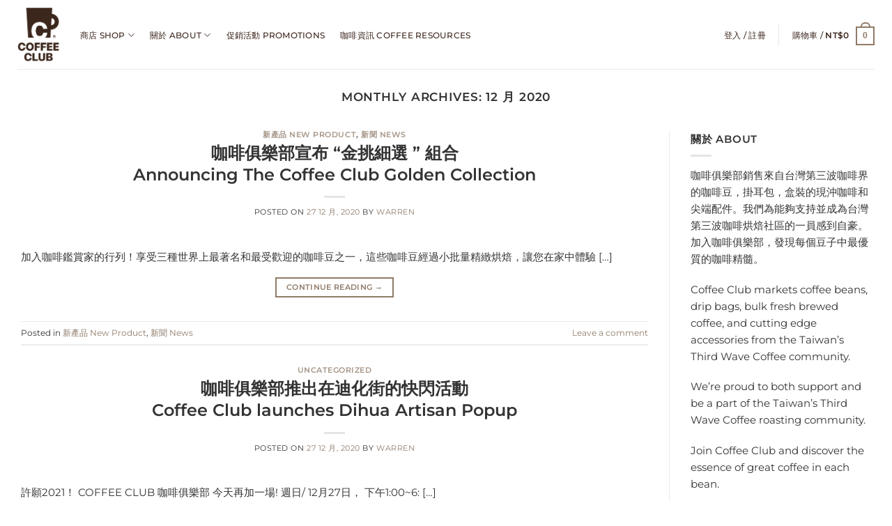

--- FILE ---
content_type: text/html; charset=utf-8
request_url: https://www.google.com/recaptcha/api2/anchor?ar=1&k=6Lc2G_QZAAAAALmAX9_Hk3gUjTPxrQgRCkLCYIB6&co=aHR0cHM6Ly9nZXRjb2ZmZWVjbHViLmNvbTo0NDM.&hl=en&v=PoyoqOPhxBO7pBk68S4YbpHZ&size=invisible&anchor-ms=20000&execute-ms=30000&cb=dsnzx1r502qh
body_size: 48735
content:
<!DOCTYPE HTML><html dir="ltr" lang="en"><head><meta http-equiv="Content-Type" content="text/html; charset=UTF-8">
<meta http-equiv="X-UA-Compatible" content="IE=edge">
<title>reCAPTCHA</title>
<style type="text/css">
/* cyrillic-ext */
@font-face {
  font-family: 'Roboto';
  font-style: normal;
  font-weight: 400;
  font-stretch: 100%;
  src: url(//fonts.gstatic.com/s/roboto/v48/KFO7CnqEu92Fr1ME7kSn66aGLdTylUAMa3GUBHMdazTgWw.woff2) format('woff2');
  unicode-range: U+0460-052F, U+1C80-1C8A, U+20B4, U+2DE0-2DFF, U+A640-A69F, U+FE2E-FE2F;
}
/* cyrillic */
@font-face {
  font-family: 'Roboto';
  font-style: normal;
  font-weight: 400;
  font-stretch: 100%;
  src: url(//fonts.gstatic.com/s/roboto/v48/KFO7CnqEu92Fr1ME7kSn66aGLdTylUAMa3iUBHMdazTgWw.woff2) format('woff2');
  unicode-range: U+0301, U+0400-045F, U+0490-0491, U+04B0-04B1, U+2116;
}
/* greek-ext */
@font-face {
  font-family: 'Roboto';
  font-style: normal;
  font-weight: 400;
  font-stretch: 100%;
  src: url(//fonts.gstatic.com/s/roboto/v48/KFO7CnqEu92Fr1ME7kSn66aGLdTylUAMa3CUBHMdazTgWw.woff2) format('woff2');
  unicode-range: U+1F00-1FFF;
}
/* greek */
@font-face {
  font-family: 'Roboto';
  font-style: normal;
  font-weight: 400;
  font-stretch: 100%;
  src: url(//fonts.gstatic.com/s/roboto/v48/KFO7CnqEu92Fr1ME7kSn66aGLdTylUAMa3-UBHMdazTgWw.woff2) format('woff2');
  unicode-range: U+0370-0377, U+037A-037F, U+0384-038A, U+038C, U+038E-03A1, U+03A3-03FF;
}
/* math */
@font-face {
  font-family: 'Roboto';
  font-style: normal;
  font-weight: 400;
  font-stretch: 100%;
  src: url(//fonts.gstatic.com/s/roboto/v48/KFO7CnqEu92Fr1ME7kSn66aGLdTylUAMawCUBHMdazTgWw.woff2) format('woff2');
  unicode-range: U+0302-0303, U+0305, U+0307-0308, U+0310, U+0312, U+0315, U+031A, U+0326-0327, U+032C, U+032F-0330, U+0332-0333, U+0338, U+033A, U+0346, U+034D, U+0391-03A1, U+03A3-03A9, U+03B1-03C9, U+03D1, U+03D5-03D6, U+03F0-03F1, U+03F4-03F5, U+2016-2017, U+2034-2038, U+203C, U+2040, U+2043, U+2047, U+2050, U+2057, U+205F, U+2070-2071, U+2074-208E, U+2090-209C, U+20D0-20DC, U+20E1, U+20E5-20EF, U+2100-2112, U+2114-2115, U+2117-2121, U+2123-214F, U+2190, U+2192, U+2194-21AE, U+21B0-21E5, U+21F1-21F2, U+21F4-2211, U+2213-2214, U+2216-22FF, U+2308-230B, U+2310, U+2319, U+231C-2321, U+2336-237A, U+237C, U+2395, U+239B-23B7, U+23D0, U+23DC-23E1, U+2474-2475, U+25AF, U+25B3, U+25B7, U+25BD, U+25C1, U+25CA, U+25CC, U+25FB, U+266D-266F, U+27C0-27FF, U+2900-2AFF, U+2B0E-2B11, U+2B30-2B4C, U+2BFE, U+3030, U+FF5B, U+FF5D, U+1D400-1D7FF, U+1EE00-1EEFF;
}
/* symbols */
@font-face {
  font-family: 'Roboto';
  font-style: normal;
  font-weight: 400;
  font-stretch: 100%;
  src: url(//fonts.gstatic.com/s/roboto/v48/KFO7CnqEu92Fr1ME7kSn66aGLdTylUAMaxKUBHMdazTgWw.woff2) format('woff2');
  unicode-range: U+0001-000C, U+000E-001F, U+007F-009F, U+20DD-20E0, U+20E2-20E4, U+2150-218F, U+2190, U+2192, U+2194-2199, U+21AF, U+21E6-21F0, U+21F3, U+2218-2219, U+2299, U+22C4-22C6, U+2300-243F, U+2440-244A, U+2460-24FF, U+25A0-27BF, U+2800-28FF, U+2921-2922, U+2981, U+29BF, U+29EB, U+2B00-2BFF, U+4DC0-4DFF, U+FFF9-FFFB, U+10140-1018E, U+10190-1019C, U+101A0, U+101D0-101FD, U+102E0-102FB, U+10E60-10E7E, U+1D2C0-1D2D3, U+1D2E0-1D37F, U+1F000-1F0FF, U+1F100-1F1AD, U+1F1E6-1F1FF, U+1F30D-1F30F, U+1F315, U+1F31C, U+1F31E, U+1F320-1F32C, U+1F336, U+1F378, U+1F37D, U+1F382, U+1F393-1F39F, U+1F3A7-1F3A8, U+1F3AC-1F3AF, U+1F3C2, U+1F3C4-1F3C6, U+1F3CA-1F3CE, U+1F3D4-1F3E0, U+1F3ED, U+1F3F1-1F3F3, U+1F3F5-1F3F7, U+1F408, U+1F415, U+1F41F, U+1F426, U+1F43F, U+1F441-1F442, U+1F444, U+1F446-1F449, U+1F44C-1F44E, U+1F453, U+1F46A, U+1F47D, U+1F4A3, U+1F4B0, U+1F4B3, U+1F4B9, U+1F4BB, U+1F4BF, U+1F4C8-1F4CB, U+1F4D6, U+1F4DA, U+1F4DF, U+1F4E3-1F4E6, U+1F4EA-1F4ED, U+1F4F7, U+1F4F9-1F4FB, U+1F4FD-1F4FE, U+1F503, U+1F507-1F50B, U+1F50D, U+1F512-1F513, U+1F53E-1F54A, U+1F54F-1F5FA, U+1F610, U+1F650-1F67F, U+1F687, U+1F68D, U+1F691, U+1F694, U+1F698, U+1F6AD, U+1F6B2, U+1F6B9-1F6BA, U+1F6BC, U+1F6C6-1F6CF, U+1F6D3-1F6D7, U+1F6E0-1F6EA, U+1F6F0-1F6F3, U+1F6F7-1F6FC, U+1F700-1F7FF, U+1F800-1F80B, U+1F810-1F847, U+1F850-1F859, U+1F860-1F887, U+1F890-1F8AD, U+1F8B0-1F8BB, U+1F8C0-1F8C1, U+1F900-1F90B, U+1F93B, U+1F946, U+1F984, U+1F996, U+1F9E9, U+1FA00-1FA6F, U+1FA70-1FA7C, U+1FA80-1FA89, U+1FA8F-1FAC6, U+1FACE-1FADC, U+1FADF-1FAE9, U+1FAF0-1FAF8, U+1FB00-1FBFF;
}
/* vietnamese */
@font-face {
  font-family: 'Roboto';
  font-style: normal;
  font-weight: 400;
  font-stretch: 100%;
  src: url(//fonts.gstatic.com/s/roboto/v48/KFO7CnqEu92Fr1ME7kSn66aGLdTylUAMa3OUBHMdazTgWw.woff2) format('woff2');
  unicode-range: U+0102-0103, U+0110-0111, U+0128-0129, U+0168-0169, U+01A0-01A1, U+01AF-01B0, U+0300-0301, U+0303-0304, U+0308-0309, U+0323, U+0329, U+1EA0-1EF9, U+20AB;
}
/* latin-ext */
@font-face {
  font-family: 'Roboto';
  font-style: normal;
  font-weight: 400;
  font-stretch: 100%;
  src: url(//fonts.gstatic.com/s/roboto/v48/KFO7CnqEu92Fr1ME7kSn66aGLdTylUAMa3KUBHMdazTgWw.woff2) format('woff2');
  unicode-range: U+0100-02BA, U+02BD-02C5, U+02C7-02CC, U+02CE-02D7, U+02DD-02FF, U+0304, U+0308, U+0329, U+1D00-1DBF, U+1E00-1E9F, U+1EF2-1EFF, U+2020, U+20A0-20AB, U+20AD-20C0, U+2113, U+2C60-2C7F, U+A720-A7FF;
}
/* latin */
@font-face {
  font-family: 'Roboto';
  font-style: normal;
  font-weight: 400;
  font-stretch: 100%;
  src: url(//fonts.gstatic.com/s/roboto/v48/KFO7CnqEu92Fr1ME7kSn66aGLdTylUAMa3yUBHMdazQ.woff2) format('woff2');
  unicode-range: U+0000-00FF, U+0131, U+0152-0153, U+02BB-02BC, U+02C6, U+02DA, U+02DC, U+0304, U+0308, U+0329, U+2000-206F, U+20AC, U+2122, U+2191, U+2193, U+2212, U+2215, U+FEFF, U+FFFD;
}
/* cyrillic-ext */
@font-face {
  font-family: 'Roboto';
  font-style: normal;
  font-weight: 500;
  font-stretch: 100%;
  src: url(//fonts.gstatic.com/s/roboto/v48/KFO7CnqEu92Fr1ME7kSn66aGLdTylUAMa3GUBHMdazTgWw.woff2) format('woff2');
  unicode-range: U+0460-052F, U+1C80-1C8A, U+20B4, U+2DE0-2DFF, U+A640-A69F, U+FE2E-FE2F;
}
/* cyrillic */
@font-face {
  font-family: 'Roboto';
  font-style: normal;
  font-weight: 500;
  font-stretch: 100%;
  src: url(//fonts.gstatic.com/s/roboto/v48/KFO7CnqEu92Fr1ME7kSn66aGLdTylUAMa3iUBHMdazTgWw.woff2) format('woff2');
  unicode-range: U+0301, U+0400-045F, U+0490-0491, U+04B0-04B1, U+2116;
}
/* greek-ext */
@font-face {
  font-family: 'Roboto';
  font-style: normal;
  font-weight: 500;
  font-stretch: 100%;
  src: url(//fonts.gstatic.com/s/roboto/v48/KFO7CnqEu92Fr1ME7kSn66aGLdTylUAMa3CUBHMdazTgWw.woff2) format('woff2');
  unicode-range: U+1F00-1FFF;
}
/* greek */
@font-face {
  font-family: 'Roboto';
  font-style: normal;
  font-weight: 500;
  font-stretch: 100%;
  src: url(//fonts.gstatic.com/s/roboto/v48/KFO7CnqEu92Fr1ME7kSn66aGLdTylUAMa3-UBHMdazTgWw.woff2) format('woff2');
  unicode-range: U+0370-0377, U+037A-037F, U+0384-038A, U+038C, U+038E-03A1, U+03A3-03FF;
}
/* math */
@font-face {
  font-family: 'Roboto';
  font-style: normal;
  font-weight: 500;
  font-stretch: 100%;
  src: url(//fonts.gstatic.com/s/roboto/v48/KFO7CnqEu92Fr1ME7kSn66aGLdTylUAMawCUBHMdazTgWw.woff2) format('woff2');
  unicode-range: U+0302-0303, U+0305, U+0307-0308, U+0310, U+0312, U+0315, U+031A, U+0326-0327, U+032C, U+032F-0330, U+0332-0333, U+0338, U+033A, U+0346, U+034D, U+0391-03A1, U+03A3-03A9, U+03B1-03C9, U+03D1, U+03D5-03D6, U+03F0-03F1, U+03F4-03F5, U+2016-2017, U+2034-2038, U+203C, U+2040, U+2043, U+2047, U+2050, U+2057, U+205F, U+2070-2071, U+2074-208E, U+2090-209C, U+20D0-20DC, U+20E1, U+20E5-20EF, U+2100-2112, U+2114-2115, U+2117-2121, U+2123-214F, U+2190, U+2192, U+2194-21AE, U+21B0-21E5, U+21F1-21F2, U+21F4-2211, U+2213-2214, U+2216-22FF, U+2308-230B, U+2310, U+2319, U+231C-2321, U+2336-237A, U+237C, U+2395, U+239B-23B7, U+23D0, U+23DC-23E1, U+2474-2475, U+25AF, U+25B3, U+25B7, U+25BD, U+25C1, U+25CA, U+25CC, U+25FB, U+266D-266F, U+27C0-27FF, U+2900-2AFF, U+2B0E-2B11, U+2B30-2B4C, U+2BFE, U+3030, U+FF5B, U+FF5D, U+1D400-1D7FF, U+1EE00-1EEFF;
}
/* symbols */
@font-face {
  font-family: 'Roboto';
  font-style: normal;
  font-weight: 500;
  font-stretch: 100%;
  src: url(//fonts.gstatic.com/s/roboto/v48/KFO7CnqEu92Fr1ME7kSn66aGLdTylUAMaxKUBHMdazTgWw.woff2) format('woff2');
  unicode-range: U+0001-000C, U+000E-001F, U+007F-009F, U+20DD-20E0, U+20E2-20E4, U+2150-218F, U+2190, U+2192, U+2194-2199, U+21AF, U+21E6-21F0, U+21F3, U+2218-2219, U+2299, U+22C4-22C6, U+2300-243F, U+2440-244A, U+2460-24FF, U+25A0-27BF, U+2800-28FF, U+2921-2922, U+2981, U+29BF, U+29EB, U+2B00-2BFF, U+4DC0-4DFF, U+FFF9-FFFB, U+10140-1018E, U+10190-1019C, U+101A0, U+101D0-101FD, U+102E0-102FB, U+10E60-10E7E, U+1D2C0-1D2D3, U+1D2E0-1D37F, U+1F000-1F0FF, U+1F100-1F1AD, U+1F1E6-1F1FF, U+1F30D-1F30F, U+1F315, U+1F31C, U+1F31E, U+1F320-1F32C, U+1F336, U+1F378, U+1F37D, U+1F382, U+1F393-1F39F, U+1F3A7-1F3A8, U+1F3AC-1F3AF, U+1F3C2, U+1F3C4-1F3C6, U+1F3CA-1F3CE, U+1F3D4-1F3E0, U+1F3ED, U+1F3F1-1F3F3, U+1F3F5-1F3F7, U+1F408, U+1F415, U+1F41F, U+1F426, U+1F43F, U+1F441-1F442, U+1F444, U+1F446-1F449, U+1F44C-1F44E, U+1F453, U+1F46A, U+1F47D, U+1F4A3, U+1F4B0, U+1F4B3, U+1F4B9, U+1F4BB, U+1F4BF, U+1F4C8-1F4CB, U+1F4D6, U+1F4DA, U+1F4DF, U+1F4E3-1F4E6, U+1F4EA-1F4ED, U+1F4F7, U+1F4F9-1F4FB, U+1F4FD-1F4FE, U+1F503, U+1F507-1F50B, U+1F50D, U+1F512-1F513, U+1F53E-1F54A, U+1F54F-1F5FA, U+1F610, U+1F650-1F67F, U+1F687, U+1F68D, U+1F691, U+1F694, U+1F698, U+1F6AD, U+1F6B2, U+1F6B9-1F6BA, U+1F6BC, U+1F6C6-1F6CF, U+1F6D3-1F6D7, U+1F6E0-1F6EA, U+1F6F0-1F6F3, U+1F6F7-1F6FC, U+1F700-1F7FF, U+1F800-1F80B, U+1F810-1F847, U+1F850-1F859, U+1F860-1F887, U+1F890-1F8AD, U+1F8B0-1F8BB, U+1F8C0-1F8C1, U+1F900-1F90B, U+1F93B, U+1F946, U+1F984, U+1F996, U+1F9E9, U+1FA00-1FA6F, U+1FA70-1FA7C, U+1FA80-1FA89, U+1FA8F-1FAC6, U+1FACE-1FADC, U+1FADF-1FAE9, U+1FAF0-1FAF8, U+1FB00-1FBFF;
}
/* vietnamese */
@font-face {
  font-family: 'Roboto';
  font-style: normal;
  font-weight: 500;
  font-stretch: 100%;
  src: url(//fonts.gstatic.com/s/roboto/v48/KFO7CnqEu92Fr1ME7kSn66aGLdTylUAMa3OUBHMdazTgWw.woff2) format('woff2');
  unicode-range: U+0102-0103, U+0110-0111, U+0128-0129, U+0168-0169, U+01A0-01A1, U+01AF-01B0, U+0300-0301, U+0303-0304, U+0308-0309, U+0323, U+0329, U+1EA0-1EF9, U+20AB;
}
/* latin-ext */
@font-face {
  font-family: 'Roboto';
  font-style: normal;
  font-weight: 500;
  font-stretch: 100%;
  src: url(//fonts.gstatic.com/s/roboto/v48/KFO7CnqEu92Fr1ME7kSn66aGLdTylUAMa3KUBHMdazTgWw.woff2) format('woff2');
  unicode-range: U+0100-02BA, U+02BD-02C5, U+02C7-02CC, U+02CE-02D7, U+02DD-02FF, U+0304, U+0308, U+0329, U+1D00-1DBF, U+1E00-1E9F, U+1EF2-1EFF, U+2020, U+20A0-20AB, U+20AD-20C0, U+2113, U+2C60-2C7F, U+A720-A7FF;
}
/* latin */
@font-face {
  font-family: 'Roboto';
  font-style: normal;
  font-weight: 500;
  font-stretch: 100%;
  src: url(//fonts.gstatic.com/s/roboto/v48/KFO7CnqEu92Fr1ME7kSn66aGLdTylUAMa3yUBHMdazQ.woff2) format('woff2');
  unicode-range: U+0000-00FF, U+0131, U+0152-0153, U+02BB-02BC, U+02C6, U+02DA, U+02DC, U+0304, U+0308, U+0329, U+2000-206F, U+20AC, U+2122, U+2191, U+2193, U+2212, U+2215, U+FEFF, U+FFFD;
}
/* cyrillic-ext */
@font-face {
  font-family: 'Roboto';
  font-style: normal;
  font-weight: 900;
  font-stretch: 100%;
  src: url(//fonts.gstatic.com/s/roboto/v48/KFO7CnqEu92Fr1ME7kSn66aGLdTylUAMa3GUBHMdazTgWw.woff2) format('woff2');
  unicode-range: U+0460-052F, U+1C80-1C8A, U+20B4, U+2DE0-2DFF, U+A640-A69F, U+FE2E-FE2F;
}
/* cyrillic */
@font-face {
  font-family: 'Roboto';
  font-style: normal;
  font-weight: 900;
  font-stretch: 100%;
  src: url(//fonts.gstatic.com/s/roboto/v48/KFO7CnqEu92Fr1ME7kSn66aGLdTylUAMa3iUBHMdazTgWw.woff2) format('woff2');
  unicode-range: U+0301, U+0400-045F, U+0490-0491, U+04B0-04B1, U+2116;
}
/* greek-ext */
@font-face {
  font-family: 'Roboto';
  font-style: normal;
  font-weight: 900;
  font-stretch: 100%;
  src: url(//fonts.gstatic.com/s/roboto/v48/KFO7CnqEu92Fr1ME7kSn66aGLdTylUAMa3CUBHMdazTgWw.woff2) format('woff2');
  unicode-range: U+1F00-1FFF;
}
/* greek */
@font-face {
  font-family: 'Roboto';
  font-style: normal;
  font-weight: 900;
  font-stretch: 100%;
  src: url(//fonts.gstatic.com/s/roboto/v48/KFO7CnqEu92Fr1ME7kSn66aGLdTylUAMa3-UBHMdazTgWw.woff2) format('woff2');
  unicode-range: U+0370-0377, U+037A-037F, U+0384-038A, U+038C, U+038E-03A1, U+03A3-03FF;
}
/* math */
@font-face {
  font-family: 'Roboto';
  font-style: normal;
  font-weight: 900;
  font-stretch: 100%;
  src: url(//fonts.gstatic.com/s/roboto/v48/KFO7CnqEu92Fr1ME7kSn66aGLdTylUAMawCUBHMdazTgWw.woff2) format('woff2');
  unicode-range: U+0302-0303, U+0305, U+0307-0308, U+0310, U+0312, U+0315, U+031A, U+0326-0327, U+032C, U+032F-0330, U+0332-0333, U+0338, U+033A, U+0346, U+034D, U+0391-03A1, U+03A3-03A9, U+03B1-03C9, U+03D1, U+03D5-03D6, U+03F0-03F1, U+03F4-03F5, U+2016-2017, U+2034-2038, U+203C, U+2040, U+2043, U+2047, U+2050, U+2057, U+205F, U+2070-2071, U+2074-208E, U+2090-209C, U+20D0-20DC, U+20E1, U+20E5-20EF, U+2100-2112, U+2114-2115, U+2117-2121, U+2123-214F, U+2190, U+2192, U+2194-21AE, U+21B0-21E5, U+21F1-21F2, U+21F4-2211, U+2213-2214, U+2216-22FF, U+2308-230B, U+2310, U+2319, U+231C-2321, U+2336-237A, U+237C, U+2395, U+239B-23B7, U+23D0, U+23DC-23E1, U+2474-2475, U+25AF, U+25B3, U+25B7, U+25BD, U+25C1, U+25CA, U+25CC, U+25FB, U+266D-266F, U+27C0-27FF, U+2900-2AFF, U+2B0E-2B11, U+2B30-2B4C, U+2BFE, U+3030, U+FF5B, U+FF5D, U+1D400-1D7FF, U+1EE00-1EEFF;
}
/* symbols */
@font-face {
  font-family: 'Roboto';
  font-style: normal;
  font-weight: 900;
  font-stretch: 100%;
  src: url(//fonts.gstatic.com/s/roboto/v48/KFO7CnqEu92Fr1ME7kSn66aGLdTylUAMaxKUBHMdazTgWw.woff2) format('woff2');
  unicode-range: U+0001-000C, U+000E-001F, U+007F-009F, U+20DD-20E0, U+20E2-20E4, U+2150-218F, U+2190, U+2192, U+2194-2199, U+21AF, U+21E6-21F0, U+21F3, U+2218-2219, U+2299, U+22C4-22C6, U+2300-243F, U+2440-244A, U+2460-24FF, U+25A0-27BF, U+2800-28FF, U+2921-2922, U+2981, U+29BF, U+29EB, U+2B00-2BFF, U+4DC0-4DFF, U+FFF9-FFFB, U+10140-1018E, U+10190-1019C, U+101A0, U+101D0-101FD, U+102E0-102FB, U+10E60-10E7E, U+1D2C0-1D2D3, U+1D2E0-1D37F, U+1F000-1F0FF, U+1F100-1F1AD, U+1F1E6-1F1FF, U+1F30D-1F30F, U+1F315, U+1F31C, U+1F31E, U+1F320-1F32C, U+1F336, U+1F378, U+1F37D, U+1F382, U+1F393-1F39F, U+1F3A7-1F3A8, U+1F3AC-1F3AF, U+1F3C2, U+1F3C4-1F3C6, U+1F3CA-1F3CE, U+1F3D4-1F3E0, U+1F3ED, U+1F3F1-1F3F3, U+1F3F5-1F3F7, U+1F408, U+1F415, U+1F41F, U+1F426, U+1F43F, U+1F441-1F442, U+1F444, U+1F446-1F449, U+1F44C-1F44E, U+1F453, U+1F46A, U+1F47D, U+1F4A3, U+1F4B0, U+1F4B3, U+1F4B9, U+1F4BB, U+1F4BF, U+1F4C8-1F4CB, U+1F4D6, U+1F4DA, U+1F4DF, U+1F4E3-1F4E6, U+1F4EA-1F4ED, U+1F4F7, U+1F4F9-1F4FB, U+1F4FD-1F4FE, U+1F503, U+1F507-1F50B, U+1F50D, U+1F512-1F513, U+1F53E-1F54A, U+1F54F-1F5FA, U+1F610, U+1F650-1F67F, U+1F687, U+1F68D, U+1F691, U+1F694, U+1F698, U+1F6AD, U+1F6B2, U+1F6B9-1F6BA, U+1F6BC, U+1F6C6-1F6CF, U+1F6D3-1F6D7, U+1F6E0-1F6EA, U+1F6F0-1F6F3, U+1F6F7-1F6FC, U+1F700-1F7FF, U+1F800-1F80B, U+1F810-1F847, U+1F850-1F859, U+1F860-1F887, U+1F890-1F8AD, U+1F8B0-1F8BB, U+1F8C0-1F8C1, U+1F900-1F90B, U+1F93B, U+1F946, U+1F984, U+1F996, U+1F9E9, U+1FA00-1FA6F, U+1FA70-1FA7C, U+1FA80-1FA89, U+1FA8F-1FAC6, U+1FACE-1FADC, U+1FADF-1FAE9, U+1FAF0-1FAF8, U+1FB00-1FBFF;
}
/* vietnamese */
@font-face {
  font-family: 'Roboto';
  font-style: normal;
  font-weight: 900;
  font-stretch: 100%;
  src: url(//fonts.gstatic.com/s/roboto/v48/KFO7CnqEu92Fr1ME7kSn66aGLdTylUAMa3OUBHMdazTgWw.woff2) format('woff2');
  unicode-range: U+0102-0103, U+0110-0111, U+0128-0129, U+0168-0169, U+01A0-01A1, U+01AF-01B0, U+0300-0301, U+0303-0304, U+0308-0309, U+0323, U+0329, U+1EA0-1EF9, U+20AB;
}
/* latin-ext */
@font-face {
  font-family: 'Roboto';
  font-style: normal;
  font-weight: 900;
  font-stretch: 100%;
  src: url(//fonts.gstatic.com/s/roboto/v48/KFO7CnqEu92Fr1ME7kSn66aGLdTylUAMa3KUBHMdazTgWw.woff2) format('woff2');
  unicode-range: U+0100-02BA, U+02BD-02C5, U+02C7-02CC, U+02CE-02D7, U+02DD-02FF, U+0304, U+0308, U+0329, U+1D00-1DBF, U+1E00-1E9F, U+1EF2-1EFF, U+2020, U+20A0-20AB, U+20AD-20C0, U+2113, U+2C60-2C7F, U+A720-A7FF;
}
/* latin */
@font-face {
  font-family: 'Roboto';
  font-style: normal;
  font-weight: 900;
  font-stretch: 100%;
  src: url(//fonts.gstatic.com/s/roboto/v48/KFO7CnqEu92Fr1ME7kSn66aGLdTylUAMa3yUBHMdazQ.woff2) format('woff2');
  unicode-range: U+0000-00FF, U+0131, U+0152-0153, U+02BB-02BC, U+02C6, U+02DA, U+02DC, U+0304, U+0308, U+0329, U+2000-206F, U+20AC, U+2122, U+2191, U+2193, U+2212, U+2215, U+FEFF, U+FFFD;
}

</style>
<link rel="stylesheet" type="text/css" href="https://www.gstatic.com/recaptcha/releases/PoyoqOPhxBO7pBk68S4YbpHZ/styles__ltr.css">
<script nonce="ilwJoFbm57FfbaDU5WVG-Q" type="text/javascript">window['__recaptcha_api'] = 'https://www.google.com/recaptcha/api2/';</script>
<script type="text/javascript" src="https://www.gstatic.com/recaptcha/releases/PoyoqOPhxBO7pBk68S4YbpHZ/recaptcha__en.js" nonce="ilwJoFbm57FfbaDU5WVG-Q">
      
    </script></head>
<body><div id="rc-anchor-alert" class="rc-anchor-alert"></div>
<input type="hidden" id="recaptcha-token" value="[base64]">
<script type="text/javascript" nonce="ilwJoFbm57FfbaDU5WVG-Q">
      recaptcha.anchor.Main.init("[\x22ainput\x22,[\x22bgdata\x22,\x22\x22,\[base64]/[base64]/[base64]/KE4oMTI0LHYsdi5HKSxMWihsLHYpKTpOKDEyNCx2LGwpLFYpLHYpLFQpKSxGKDE3MSx2KX0scjc9ZnVuY3Rpb24obCl7cmV0dXJuIGx9LEM9ZnVuY3Rpb24obCxWLHYpe04odixsLFYpLFZbYWtdPTI3OTZ9LG49ZnVuY3Rpb24obCxWKXtWLlg9KChWLlg/[base64]/[base64]/[base64]/[base64]/[base64]/[base64]/[base64]/[base64]/[base64]/[base64]/[base64]\\u003d\x22,\[base64]\\u003d\x22,\[base64]/ClcO/MVRXeic6RTlRw5bCssKFLiDCq8OPFkPChFd1wrkAw7vCpsKRw6dWCMOhwqMBUArCicOZw61PPRXDuWptw7rCrMOzw7fCtz7Dl2XDj8KqwpcEw6QUcgY9w5vCvhfCoMKIwpxSw4fChcOcWMOmwoxmwrxBwofDi2/DlcO0JmTDgsO2w7bDicOCecKow7lmwpMQcUQdIwt3LWPDlXhbwqc+w6bDq8KMw5/Do8OcB8Owwr4/esK+UsKFw5LCgGQpKQTCrV7DpFzDncK3w63DnsOrwqdHw5YDcDDDrADCg2/CgB3DiMOBw4V9N8KMwpNuVMKfKMOjN8OPw4HCssK2w6tPwqJsw7LDmzkTw5o/wpDDvRdgdsOldMOBw7PDq8O+RhI1wqnDmBZveQ1PAhXDr8K7c8KkfCANWsO3UsKMwpTDlcOVw6zDnMKvaEvCv8OUUcOWw7bDgMOucX3Dq0gSw4bDlsKHYirCgcOkwrfDoG3Cl8OATMOoXcOVf8KEw4/CusOOOsOEwrRFw45IKsOEw7pNwpIsf1hgwpJhw4XDrMO8wql7wrnCl8ORwqtlw6TDuXXDgcORwozDo1sHfsKAw4LDm0BIw6BXaMO5w4MmGMKgNDtpw7oXXsOpHh0Xw6QZw6x9wrNRYDxBHBLDncONUjjCoQ0iw5/DocKNw6HDj3rDrGnCp8Kpw50qw6XDknVkO8Obw68uw7vCrwzDniDDosOyw6TCvC/CisOpwqPDiXHDh8ObwrHCjsKEwrHDj0MiVcO+w5oKw7TCusOcVE7ClsOTWE7DsB/DkzgWwqrDojzDmG7Dv8KpEF3ChsKRw490dsKxFxI/NSDDrl8OwqJDBDrDuVzDqMOZw5k3wpJNw4V5EMO/wqR5PMKcwrA+eh8zw6TDnsOaJMOTZRwpwpFif8K/wq52Gzx8w5fDocO8w4Y/dWfCmsOVEsOlwoXClcKEw5DDjDHClMK4BirDj0PCmGDDiAdqJsKIwqHCuT7CjEMHTwbDsAQ5w7XDi8ONL2c5w5NZwrImwqbDr8Oaw50ZwrIOwr3DlsKrBMOIQcK1NMKiwqTCrcKJwpEiVcOUXX59w7/[base64]/Z8O9AEsCw5rDkF09wotEdcOqwrjCg0jCocK1wrNkIMOiw47ClRvCmBrDsMKoHxx5wrE4HVJsWMK1wqIsOA7CucKXw4A7wp/[base64]/[base64]/DrcK1D8OTw4/DtHB6BcK7WGs0AMK2wopsOkTDssKswoNJTnNswqRPbcKCwr5CecOvwpHDvGE1aFoQw64kw49PDnFhBcOtdsK8eQjCmsOEw5LCpkJ+XcKNbHxJwqTDhMKsb8KqWsKHw5p4wqTCsUIHw7ZmL1PDjEIQw442HGfDrsO4azdOZHPDmcObYS7CqjrDpTNaUiBBwonDg0/[base64]/wpLCncKqTSrConbDpTkGwoXCmBh2GsKmbgwPJ2psw5TCp8KNBTRQRj/CpsKtwpJ9w5vCjsOtU8O8asKKwpPCoC5JDVnDhTw2wrsZw6TDvMOQWzphwrrCvVlPw6fDssOCL8OgLsKNXl4uw7bDlS7DjmrCsEktX8Orw5ULYS83w4JJeC3DvVAMJMOSwrTCvT80w4XDmjzDmMOBw63DmB/DhcKFBsKnw6TCuyHDrMOVwoHCk0XDogBSwowZwrsoPHPCn8Odw7jDnMOPQMOfOivCrsKLOhwRwocLHyzCjArDm3ROIcK/ZnLDlHDChcKPwrvClsKRW0IdwpTCrMO/[base64]/CpsKhFcOuwqorwox9w7xKwpDCrcKbwqdMw4nCisKcw7NNw6nDi8O+wosVOsOLCMOkeMOTHEF1Cz/CtcOsNsOkw6jDoMKowrTChkocwrbCn2s6HVnDr1fDmWnCtMOBUhvCi8KWNzY4w7jCtMKSwqR8DsKNw70sw6YJwo0zGwRJasOowpxXwpjCon/DmsKVRyzCozTDj8K/wrpWRWo0MxnCh8OqWMK/PMKSCMObw4Ylw6bDqsOQMcOBwq5ZE8OPElDDoxF8worCvsOxw4ctw5jCgcKAwpspY8KMRcKdHcK2W8KqAzLDtBNewrpowovDlSxRw6/CsMKBwo7DkQwDcMOTw5sEYhgow7BhwrwLLcKLRMKgw6/DnD8wTsKQA1vCsjk4wrArY2vDpsK0wpYHw7TCocOTDgQQwpZ7LABEwr9EDcOTwppqV8OxworCs0tewpvDq8OLw7g+eyxCN8OBd29kwp5dN8Kpw5bCoMKuw6BJwqzCmDMzwoxqwqIKdhAjL8KvE0/DpTfCscOIw4Atw6Jsw4tUInR4OMKGLhzCs8KsRMOsD294bxbCgVd2wr7Cnl1kCsKhw5p6wphvw70xwpFmaVl+LcOGVsOrw6R8wqBxw5bDoMK+VMK9w5BAezALFcKxwq9RVQQ0UUMxw4nDnMKOCMOpA8KaCHbCi3/CoMOcOcOXMWVkwqjDhsK0Q8OuwoISMMKcOlfCt8OYw4XCrmnCoz5cw6HCiMOzwqAPSWhCM8K7CBHCmT/Cm1wewonCk8K3w5bDvibCoy1fPy1HWcKEwoQiBsOiw7Bzwpp1FcK/wpLDlcObw6Vow4TCk1tnMDnCk8O/w6pnW8KBw7rDusKDw6HCuzEwwoxgRyshHXsMw4VXwrppw40HFcKoEcO+w4PDokFfAsOIw4fDjMOPOVpPwp3CuEjDpH3DsgXCssK9UCB4E8OVZMOuw6ZBw5jCoVTCqMO8w7jCvMO8w5AoX0ZDNcOnUCbCj8ODCjsrw50/wq3Dt8O7w7PCu8O/wrHDqTN3w43DoMKmwrR6wpnDgUJUwrnDusOvw6wWwptUJcKGGsOUw4nDsVl2bSV5wpzDssKXwpzCvH/DkXvDkyTCvlfCvzbDuAo1wqQNBTfDtMKbwp/CkcKGwpw/PSvCssOHw4nDp1d5HMKgw7vCpzBAwrVaLXIKw509BFnCmVgJwqUdDgh9wp/CuEUywq5nN8KaXSHDiWbCtMO4w6bDkcKhccKCwpsiw6LCvsKWwrdhHcOywqPCncKEFcKrJTzDkcOGISTDmkhCNsKMwpzCvsKYSMKMScKDwrDCjWfDgzHDqBbCiTzCgsOFHA0Ww6xGw6HCv8KeD2jCuUzCkwVzw77CvMK3b8KBwrcdwqBkw5fCnMOCcsOLBl/CssKsw5DDgV/CpG3DssOyw6VuGMOKVF0FaMK1bsOdBcOuABUrEMKlw4MsDlvCmsOaQMOlw5Q1wrISbFZQw49YwqfDnsKwbsOVwr8uw7TCucKFwoHDigIGRcKzwoHDk3rDq8OlwoA9wqt9w43Ck8O/wrbCvQh/w7JDw4tSw5jChDnDgnEAHFNjO8KxwrkxX8Oow5/DkkPDi8KZw6lFc8K7ClHDosO1GSQREzEKwqNSwqNvVWbDssOuem3DtMKtJV52w4hFVsOsw7jDmDfCtGzCmTPDpcKfwofCosK4FMKdT0bDqnVPwphCasO4w7gHw6wJVMOvNxnDlcKzScKCw5XDiMKLcWwSAMKewpDDoGYvwpDCiXLDmsO0BsOTSRbDvivCpn/ClMOxdUzDjgFowr15WBlPA8OjwrhGG8KDwqLCjW3Dk1vDi8KHw4bDpStLw53DjhJZCMKCwpfDljbDniUqw47DjFRywrjDgsKge8OEMcKYw6/CjwNiUTnCu11PwpdBRy/[base64]/[base64]/Ci8K+wqzCg8K5G0fDnF7DiULCicOhEV/DlT4MIQ/[base64]/LMK3G8KrwrzDvcO5HGjDvXXCmDUlw6nDlsO+RHzCswZYYHjDt3Upwq0KKMO+IhfDjhHDsMK6DWMrMQTClQosw4MbXHsKwpN9wplgcG7DjcKkwrTCm1g/dMKvG8OlScOje14PDcKhHsOTwo4qw4LDsiRkK0nDij04NMORHHNifxEoA04WBRTDp0bDi2TDp14Jwr4Mw6l7Q8KzCVooLMKAw7fCjMKPwovCsmduw4kkQsK9W8OxSBfCqmBdw65+NG/DkCDCvMOpwrjCrGJ0Ux7DoTJdUsO4wpx2GTFER0NXFWsSKyrCuSvDlsOxAwnDi1HDmBLCjF3Dmk7DjGfCpyTCgMKzEsKbOxXDv8OYZRYUIApNSmPCmmARSgNPYsKRw5nDvsKTV8OPY8O9YcKiUQ0kQVtQw4zCvMOOMEVnw5HDnVzCocO/w67DsUDCplkZw7lvwo8IGMKFwrPDn0oJwovDu27Cg8KkDsOIwql8DsK4CQpzN8O9w4FuwrfCmgrDhMOzw4zDlsKfwoE1w7zCtV7DnsKlG8KAw6rCkcKLwrHDsU/Cpkw6axDCsnYNw6wmwqLCrTfDj8Oiw5zDogQfLMObw63Dj8KnGMOkw7oSw6/Dr8KQw7vDisKAw7TDlcO6DUY9eQZcwqxvMsK8ccK9WxFXYzFLw5rDmMOTwrkiwr/Dtig+wr4YwqfCjhTCpgtuwqXDlg/[base64]/Cn8O5GFwNWMKbVsO6w4pmRHbDqsOQw7zDmSbCoMO/[base64]/wpPCiSsLwqZDw57DrRTDiAsuB8OKJMOWcwlwwoEqecKFDsOJUR5pKknDoSXDphDCnTXCucO6NsOmwrXDmFBkwrNnH8K7Az/[base64]/DpcOHJMO1IsKtwpnCt8OhVhHDlsKsw6TDiQYrwoFqw4PCvsKUKsK+X8OxGTNPw7BAVsO5EFcFwpjCqx3DqHo8wrN8HC/DjsKFGUZ5Rj/DkMORw50HbcKSw53CoMO1w5jDkT8tW3/[base64]/ClcO3fMOhw5PCr0XDtcOqw7/DiMK8I8Oowo3DkTVJw7ZGMcKqwo3DqSFoRVnCnAsJw5/[base64]/CjsOGDBbCn8OJasKCwrBCbMKJw4BhHiXDqHTDs3zDt2Vfwr47wqN4RMOww4pMwrJXIkZBw6PClmrDp1ccw7NXJDbCnsKJMi0EwpEBVMOOVcOrwoDDt8Kjck19woAUwq0+EMO3w6cbHcKVw6t5UcKJwpxnZsKSwoM/[base64]/Cr8K1J8O4w7fDmMKqclHChz3DkmxUw4DCsMO3w6QlwrXCnETDliLCg1JlcSc+L8KgDcO9VMK5wqYWwpEWdQHDjE1rw6ttKgbDkMOjwpobasKlwpFEQVlqwo1Mw58ESMKoTS/DiCscWsONQCBIa8KGwpgDw4HDnsO+cSvDlyzDnBHCo8OJPR7CmMOSw4HDu3PCosO1wpzDlz9Mw4fCm8KnGERkwqQowrgkIQ3CoUddM8OUwp5AwrbDpzNFwo9aX8OlX8Kqwp7CocKEwrnCtVczwrR3wofDkcOpwrvDt23CgMOtGsO0w7/CgzxVeBB4TVTDlMKrw542w5hwwoNmAcOYLcO1w5XDtiXDiA4Tw5kIE1vDicOXwqNSeWxPD8KzwpEuVcORZGVDw5BBwptjWH7CpsOlwpzCn8OcGzpew7DDs8KIwrDDsSzDizHDgnLCnMODwopwwrI6w4nDlSDCmj4twqouZAjDvsKzMTzDmMKzEw7CscOJScK/VhzDqMKlw7/ChU4ALMO8w4PCqgEow5FtwqfDkS84w4QxUzldW8OcwrlVw7YBw7ERLVdKw6Arw4cYQns+A8OWw7XDgGBow694ey4WclnDqsKDw5d0VMKADMOTN8KFAMKvwqzCihcIw5bChsK2GcKcw7duDcO8ThxdD01owqNrwrwGHsOOAWPDnw8jEcOjwpHDt8KDw6kiAQLDoMO/[base64]/RWcnw53CgkYQw5/ChFvCp8KHYcOMZCHCrMOswr7ClMKmw5QJw5PCrsOMwrrCulAwwrcyFV/DiMKbw6DCoMKBUyMZIHEEwqp6ZsKdwqpROcOcwrXDqMOewo3Dh8Krw5Nkw7HDp8Olw5luwql8woXCjBI8dsKgZW9xwqbDusOqwqNYw4d5w6XDojAWcsKjEsKDaUMmUWJ1OUM4VxTCiTvDrAvCvMKswoVywqzDuMOwTk4GcCVFwqp8JsO/wofCssOjwrRVVsKPw5AEeMOMwooiScO+MWrDnsO2dWXCtMKoBH8mSsOcw7JUTQtLEn/Cm8OmRRQvPzzCkRApw5zCpVUPwq3Cgz7DjiZdw6XDlsO7ZT7CtMOpZsK0w49zacK9wqJ5w5BkwqvChsObwoInaAzDmsO5C2grwpLCsBRzZcOMDTXDkkEmQEvDu8KCclHCqsOPw4ZSwqHCvcOfE8OieBDDs8OPO1FeOEUUTMOEIHYKw5J/A8Ozw7/Ci3RpBXTDoyXDuUkQScKZw7p3VRIEdkXCiMK3w5IPKsKuYsKkZR8Xw7lWwrPCgSPCoMKUw63DqMKYw4fDgwsewrHCsXw1wprCssKQQsKWw5jCrsKSZXzDlMKATcKvC8KCw49fOMOtbmLDrMKHC2HCm8OdwrPCnMOyacK6w5rDqw/CgcOjdMK6wqZ8JTnDqsOCHMKnwq5dwq9hw6srNMKbV0lYwrFxw7ckFsK8w5zDrTQBcMOeSixhwrfDsMOBwoUxw40gwqYVwprDq8KHYcOWHMOnwq5ew7rCvHTCvcKCMn5SZsOZOcKGS19oXUPCksOkXcO/[base64]/CvxXDgMOsWMKwSU7CqsKcXFkDZ8O6L3XCkcKxAcO7w6pwYWNBw6jDrsKuw6DDgQQxwrfDnsKbL8Kne8OkRSHDq21wfi/DgG3CnQPDsQUvwpo2FMO2w5leL8OOUMK3H8KgwptLJm7DlMKUw5ZQNcOfwp4ewrLCvBN7w57DojlmSXxaLR3CgcKjw7JQwqbDtMOVw4Fxw4HDjk0sw4MuacKifMOoZcKpwrjCqcKsVjHCsEEtwrwwwok8woQCw6UHNcKFw73CkyUhHMOmWnrDs8Ksd1/CrGFOQWLDiDLDox/DuMK/woJCwqALKBHCqGYNw7/Cn8OFw7pvQcOpQU/Dt2DDh8Odw55DUMOTw40taMOIwqfCs8KIw43DkcK3wqVwwpUqR8O9wrgjwpjDnxNoEcKOw67Cv2RSwrHCmsOXNgxew6xQw6DCusO8w5EhCcKVwpgkwrrDh8OSAsKwGcORw6BOMz7DusKrw5lMLEjDmWvCjXoLw4DCkxU0wo/[base64]/Cml3CscKzw5ovJDcjw4ZYw77CicK5AcKWwqzDh8Olw4ILw5jCg8OSw60XKcKlwrEtw4rCsS8iPyNFw7rDvHkXw7DCosKfDMO1wpJgNMOpL8OQwo4Mw6HDi8KmwobCljzDpVvCsDLDkAjDhsKYE03DmcO8w7dXdk/[base64]/[base64]/TsOSwpsWAHPDpgvCjsOlwrXChsK5w5zChUrCssOcwoZ0Z8KTYcOIU101w7NYwoc+JmlpLcOGXyXCpRbCrcO2Fh/CgSrDjFIFF8KvworChcOFwpJow6wXw59vc8O1XMK6SsK5wqtucsOAw4VKbVrCgMKbQMOIwpjDmcKTb8KHDDPChGZmw7w0SRPCjAAXBMKkw7zDqSfDl2xMdMOyAVbDjCrCmcOZRsO/wrPDk1EANsOSFcKnwok1wp/[base64]/w4jCgMOkVsO9w7XDnsK9I1jDqhDDoMKow4TCvcKyO3dnacOedsOpw7U/wqQgVlg2AmlCwqrDkX3Cg8KLR0vDlwzCkmEIakLCpzYTB8OBecObDT7CsXfDvsO7wrwkwrBQHDTCkMKbw7IxOkzCjlXDvllTGsOTwoLDuBtBw7zCgcKQEEZzw6fCrcO6RX/CiUAywph5W8KOTsKdw7TCnH/Di8KtwoPCqcKxw6FpaMOpw43Crz03wprDr8OzWnTCmygoQyrCll/CqsOnw7FaciHDsmnCq8KewpYFw53DsGTDrH8mwpHClHvCuMOxHlh5LmvChRnDoMOwwqLCocKRfHfCt1XDqMO5V8OOwpvCnT9fw48MZ8OSbxZSfsOgw4sCworDj3hsTMKgKC97woHDm8KZwoPDvsKKwpjCpMKtw70KM8KywpJDwr/CisKJBGMSw5vDmMK/[base64]/w77DqcOlB8K1IMKNwrMQF8O8FMKNw6RbcsKHQQ1ewoDCgcKbCitRCsKtwpLDoRFTVinCh8OuHMOQaCkVRmzCkMO0DCFnSHsdMsK8dlvDisOPaMK/F8KAwqbClsOqZQzClU9qw5HDicOzwqvCvsOqbiPDjHTDv8Ovwp0ZXyXCi8OBw7TCmsKpGcKMw51+In/CoU1MDg/[base64]/[base64]/esO8w4DCjsKQwqXDvsO8BWvDlUzDqmfCnhN+wo7CuBgle8Kow6Zle8K8OCEiMSVMEcKjwrXDhMK7w6HCqsKuUcO4OGA8EsKmTV0owr/DscO/w4LCiMO/w5oXw5JEAMKbwpvDtQLCjE0Kw7wQw6lKwqHCtWcmD1ZFwoBVw6LChcKiaQwMasO/wocYRGt/wo1Zw4MoK2Q+w4DCinDDsAwySsKRTTXCqcO4OHJCM1rDk8Opw7jClRIiDcK5w5DCqGJWUFfCuBDDl1R4wrRlAcOCw7XCicKEFwQtw43CtT/[base64]/[base64]/[base64]/w4rDmxHCsAbCrDR+w5bCkMOdJVvCvzhHKU7CqmHCiU8mwqlLw4XDnsK1wpPCrnHDgsKhw6PChMO/[base64]/Cq8O2w6QvAELDkV06w7LDkTzCmRp1wozDgsOAOGbDnwnCgMKsLGHDsk7CssKrHsOpR8O0w7HCvsKEwosbw5zChcOxXgLCmTDCmWfCuUFNw4PDgEIlbnAFKcOlacKfw7fDl8KoPsOkwr82JMOywr/[base64]/[base64]/CqcKmwqEhw7kRRHzCmXjDocKSw4rDhsOmCzVjengjSU/[base64]/VgI6EB3CpiPCv8OSH8KNU1TCunNxUMK0wo84w5JEw7nCjcODwpPDncKEB8ORPRzDtcOowoTDulJpwq4UT8Knw75yRcO2K0zDngvCp2wpIsK/UV7Do8K1w7DCgw7DuzrCicKEaUpNwrbCsCzDnF7CgHpYd8KSYMOWB0fDtcKowqfDpMKpZxHCt1MYPcOXPcONwoJfw6LCvcOZb8Kmw6rClDzCjB7ClGg/bcKgUzUZw5TCnyJLQcOkw6XCqkzDtgQww7Fxwr8TDkHDuHTDhhLCvU3DtAHCkjvChMKtwpQPw6t6w7DCoEhowoZbwpHCmn7ChcKdw7zDvsOBZsO1woc8BQ9QwpnCn8OBw4Ztw5PCq8OMJirDuFPDhWPCrsOAQ8Kfw6Nqw7Biwp59wp0Lw5kOwqLDt8KzL8Oxwq/DmsK2a8KrSMK5H8KWD8ORw6LCol4xwrkawrMgw5DDjF/DrWXCsBbDm2HDl13CnWsLIFkfwoDDvhrDuMKRUjhHM17DtsKAZX7DsDPDiU3CvcKzw5HCrcKzA2XDj04Zwq4/[base64]/w510wpTCmMO2w7dNwqLCnMKewrkHw4LDow3CljYOw58Ww5JDw7TDoAF2YcKtw5nDmsOpWFYjTMKvw6Vmw4LCpSU4wqbDtsO/wqPCvsOuwozCtcKFEcKmwqNNwoMiwqduw6zCrjAMw6nCowTDux/DlT1sRsOzwr5Cw5gwL8ODwq3DuMKeDg7Coz02bgPCq8KFL8K4woXDpB/CiGMSRsKBw69tw5x/Gg4Fw7zDqMKTScOed8KtwqBmwrDCo0vDn8KlKhTDuxvCpsOcw59yGxTDtUNOwo5Ww7QXFkfDqsOiw7ZMcUbCksKqEyDDukdLwrbDm2DDtGvDuEl7w73DgwnCvz5HXztPwoPDiXrCu8KrXCVTRcOlLlnCocOhw4vDqBvCjcKxbnZRw7UVwppuVjTChi/Di8OXw4Q9w63Clj/DsgNlwpfDhQNfOkM9wogJwrrDt8Onw4slw5lkT8O3dmE0CCB6YlXCm8Khw6ARwqY3w57CgsOoKsKuTsKQJk/CuGzDgMOJSi8bHUB+w7teG0/DmMKuYcKzwovDhXTClcKjwrvDj8KVwo7DlyfCncOufnfDgsKfworDr8K4w5LDicOoJDHCrFvDpsOuw4XCu8O5T8OLw57DnwA+LBkEdsOsa0B8E8KrKsOJKm1NwrDClcOsYsK/V3UUwr/[base64]/Csn/ChMO4w5AvfsOBDy90BsOXw6nCpcODwovChFF8w7xkw5fCp0wachBdw4rCkAzDnldDagZZB0hywqXDoEc5PgB2e8KlwrYcw4bDlsOxR8ODw6JkMsKKTcK9bnotw4rCpRzCqcK6wrbChCrDq0nDhiA1Sz4yRQ0xWcK7woFpwowEdxQMwr7CjSBCw6/[base64]/aT7DhkhAw4fCiHfCgkN3wr3DnTfDj2N3w5zDj3oGw4oxw77CvBPCsWc+w5rChDhMEWtDfFzDjyZ/LcO8anfCjMOMYsOiwrZQE8KPworCrsKaw4TCpA7CnFx1MngyDW5lw4TDgyBjfFDCtSdkwovDj8Khw7hJTsO4w5PDsRsNIsKfQyrCsGjDhkhswrXDh8KoPy9vw7/DpQvDpsONDcKZw7stwpsWwosIFcOwQMKqw5DDrcOPHwR5wovDm8KzwqNPRsK7w5nDjBrCpMOLwrkww7bCuMONwojCgcOzwpDDlsKfw4Z/w6rDncOZNV4cR8KawqnDqsO1woo7HhluwodkbR7CmgjDl8KLw53CpcO9RMKWdQzDnigcwpU4wrdjwovClCPDhcO/YDvDtEPDpMKlwpTDqgXCk2DCqcOvw71lNwDDqFsywqx0w4FRw7N5B8ObJwJSw5rCosKAw6TCszjClSfCvmLDlnPCux5MdcOjK2JhLMKqwqHDlg4bw6/CqwnDsMOXFcKXLB/DtcKdw6fCnwfDrwRxw47CmF4td1YQw7xOPcKuE8K5wrbDgWjCk2jDqMKITsKbSA9udEFVw6XDjcOGw7TCp1AdZ1XDmgt6F8OHaxlufh/DqnTDiC5RwpE/wpdwecKywqJgw6oCwrFCdcOJTmQwNgzCo3zDvTIvewY7ZTDDjsKYw7Arw6zDp8OAwohwwoTCksK1Pxg8wozCtwzCt1hsf8OLVsORwp/CisKiwofCnMOaDnjDqMO8WXfDiiNyO2tywotewpIdw4PCrsO5wonDoMKAwpUYGjLDsEwkw47CtcKjWxJEw6AKw5Nzw7nDjcKIw4TCt8OeZTBFwpg1wqYGTQ/CvsOlw4J3wqZ6wp96cFjDjMKTNA8MUizDssK3MsOgwrLDoMOwasKAw6AMFMKHw7M4wpPCr8KGVkBnwo0bw5l0wp0Ew6TDtMK8SsKnw4peUw/Dvkcaw5MZUTcewpUHwqLDpMO7wprDjcKdw74nwrNbHnXDucKXwpXDnD3CnMOhQsKpw77Cs8KFfMK7M8K7dATDscOoS17CncKJNsOadEfCrsO6T8Osw4tJVcKLw5/CgUtZwo9mSBUUwrHDrkPDr8KawoDCmcKATCRfw7fCi8Odw4zCnCbCoglFw6hqYcOjNMKNwqTCkMKYwp/CknDCksObXMK5DMKJwqbDoEVFUkV1e8KXccKZIMOxwqbCmcOKw4AAw6Vmw6rCnRUNwrfCtF/Cj1HCmEPCpkgOw5HDpsKCEcK0woZLaTUvwr3CmMOrKw3CnXQUwoIcw6laKcKffFUfRcKvPkfDmDJDwpw1w5LDnsOHe8KXAsOZw78vw67CscK1fMKNQcKuSsKXCUU8w4HCosKDNh3Cnk/DvsKcA1AYVDMZAiTCu8OGPcOZw79wD8K1w6JBH1rCljrCqlbCo2bCq8KofCTDvMKANcKFw684a8K0IBnCiMKvazgDAcO/MBBMwpdNHMKgJQvDosO0wqzCgAZqRcKzbBUgw7wOw7DCkcOoCcKmR8KKw6lawpLDlsKIw6XDuGY6AMOyw7tywr/DsXohw43Dj2LCkcKFwpshwrDDlQ/DqhZiw5gqf8KKw7LCqE3DtsO5wqzDjcOqwqgKNcOFw5QMBcKcTsO2ecKEwrvDsyNkw6pQP2oDMkshZzLDm8KEDwjDmsO0YMOKw6/CgADDjMKqcBI/BMOmRWYhTcOeEjPDvyk8HsKjw7jCtMKzMnbDqkjDvsOAwrDCusKoY8Kcw6nCrhzCoMKHw6d8wrkMNwDCkXUTwpg/wrtzPWZawrzCjsKNOcOZUBDDuBM2wqPDi8Okw4HDmm9tw4XDscKZcsK+cSxdTgXDjygUJ8KMw7jDpQoUEV46eQXCk0bDnBAVwqcENkXDoTfDpWlCMcOiw7zCvGjDtcOABVZNw7wjX0dEw7zCjsK/wr0TwqcgwqBZwqjDiUgVcknDkW4Hd8OOPMKhw67DiAXCsQzDuwwBWMKFwplXLSzDisOVwpLCmiPCocOQw4jDj1hyHBXDsDfDtMKSwpBuw6TCrnduwpLDpX0Aw5vDnxEjbsKCXcKUfcKAwpplwqrDnMKOECXDrEjCj23CokrDuB/DnGLCoVTDr8KnH8OXCMK7EsKZR0DCmFd/wpzCpDsmZUs6PiLDkD7Cig/Cp8OMF2JhwqQtwq9dw5rDh8OmdF0mw6nCq8KkwpnDvMK5wq/[base64]/CoTZ+wr7DhAXCh8OWwpjDj8O0w4/CsMKZwqFme8KdDw/[base64]/Cg3LCm8KNwrUBQcKyWMKYwr/[base64]/BxXCvcKFwq7DiMO6bl7CtRbCoMOPWsKGAMKhw5PDnsKQA0R/wrTClsKbSsKzOTfCpVjCssOIwqYhBW3DuCvCh8Oew6bDs3MPb8O9w4Mtw4EFwrgIeDgVIUAAw5zCqQBRCsOWwqhHwoA7wq/CpMK8worCsigHwrozwrYFYVJRwq9xwqA4wofCtUoJw5XDs8O8w7B/e8ONcsOtwoIMwqvCpzTDk8O8w53DjMKywrI1QcOlw5sjasOGworCj8KQwpZtNcKlwrFTwrjCqQvCjsKEwr5TNcO5el5Gw4HCjsKuLsKSTHk2UcOAw5Ntf8KTZsKlw4wJJRYUYMOdPsKRwpZwBsKmCsOiw55Gw7PDpjjDjsOGw4zCq3bDksOFL1/DusK6DcKrGMObw5/[base64]/DrTdyBcOSXx3CgsKDw65mwq5bw4bCnTx7w67Do8Oxw73Dv2lnwpLDj8OAI19DwoHCuMKpU8KawoZ2c1Jbw64twrzDnlgKwpbCpCp/YzDDmyHChznDo8KvA8O+wrcJairCrTXDsEXCoD7Dp1cWwoBJw6Rlw7HCkTzDthnCrsK+T3HCj3nDlcK7OsKPKAINHkHDhWsQwq7ChcK9w4LCvsOtwr/DjzHCsTHDlSvDtmTDqcKgBsOBwo0kwpI6RF9+wr7DlH5Bw6ZzIVhjw7xZBMKOTxXCoVRIwrAqYsKaOsKiwqU8w4TDr8OpYMOrL8OfJmY1w7XDg8KiRlwZUsKewq0Wwr7DrSvDtmfDgsOBw5MycQdSdHQywoNbw5w+w4p/w4xcFUtRJHbCqTggwohNw5Jjw6DCucOyw4bDnSTCnMKQFjLDhhXDh8K1wqRjwoU0Yz3CmsKVSwJdZRhmEBDCnFhmw4/[base64]/CGt8Lm0EIhcTw4rDkTl/YMOTwpTDm8KVw6/DhsKLe8K9wrDDr8OxwoLDtCJgM8ObNAXCj8Ozw74Jw4TDkMOsIcKaSRHDkynCsntqw6/Cp8Kaw7hXF1M+eMOtGVTCu8OewrfDuWZLY8OVRHnDsC5ew4vCqcOHZzDDiS1Aw6LClFjCgy54flTChEpwO0VcbsKow4XCgGrDjsKIQDkfwp50w4fCoG0KQ8KzBg3CpyMlw7jDrWQaRsKVw7rCg3wQeGrCrsOBUC80IQ/[base64]/[base64]/[base64]/EMOJTgrCpsKiZcKyfE4SwqMEw5XCg1LDn8O2w6BKwpomfWoww4PDgMOyw7vDlMOZw4LDm8OBw49mwp1tBsOTRcOtwq3Dr8Kgwr/DvsORw5cow73Dg3VfZ2kzRcOow6Jrw7jCsmnCpQ/[base64]/CkcKvT8OKwpXDv0rCnFnCucKOeMKTZjdIw7fDvcKSw5XDli9IwrrCoMK/w6FuE8OZFcOvB8OAYg5QZ8Ofw5zCqXsUf8Odfys0eALCrHHDk8KHNnthw4nDs312wp49JwrCpns3wqTCuA/ConQbZF18w4TCtVh2bsO4wrwQwrLDvX4dw6PCp1NDLsOnAMK0O8O3V8OWNmfDhBdtw6/ChALCkyNLf8Kxw5pUwpnDjcO2BMO3I2zCrMOsVMO/[base64]/[base64]/[base64]/DnUXCo8KNw6PCoxzCsMKmwobCs8Ohw4QDw4nDjCZVFWpkwr0MV8OwZsK1HMOOwrtdfiTCvmPDmSbDn8KsMGDDhcK7wqTCqQxcw43Dr8OpFAnCuGVuYcKsfSfDsmYSO3YAMcOHDxsmFA/CkxTDiRLDm8Klw4XDm8OAPMO4LX3DgcK9RHsLL8K7w5YqRQvDjSFiH8K9w7jDlcOfZcOQwpjCt33DucOPw6EewpDDqwTDrsOsw5ZkwpsKwo/DqcKYMcKpwpNcwofDlw3Dri1Bw5LDrF7CoinDocKCFcOOcsKuDj9cw7xVwowOw4nDggduNjh4wr42MsKrfT0cw7rCiD0KQyrDr8O3ZcOGw4hHw5DCisK2UMOBwp/CrsKxfgPChMKXbMOVwqDDkFNMwpUWw5/DpMKsQHYnwovDvxkMw4LDm2TCkHstTFvDvcORw47CjmpgwpLDssOKdwNBwrHDswYsw6/CuVUBwqLCgsOKdsOCw4xMw5l0RsOLH0rDgcKAQcKvbAbDj1VwI1QtNHTDkGRwP03Cs8OFK1xiw4FdwoFTMnQyGsOJwrvCp07ChsOkYQLCp8KQA10twrhEwpR7VsKSTcOxwrFPw5jCh8ONw51cwq1wwpRoKwTDiVrCgMKlHBVpwq/CphzCqMK9wqxMHsOHw5XDql0JZMOHOVPCu8KCSsOqw715w7JVw5tiw6EfEsOcXQNLwrJCw6/Cn8OvbF8fw63CvzUYI8KZw7HDk8OYw6pJQjDDmcKUScKlLi3DrXfDsGHCr8OBCm/DrFnCt3DDmcKOwpnDi00OCk0+aychUcKRXcKdw5vCg3TDnHArw4jCoWBdYWnDkRvCjMO+wqbChmNAfMO+wpAAw4V3wqrDgMKtw58gaMOpDjo8wpFAw4bCl8KfYTICOz1Mw7t/w7kgwpXCi3TDsMKTwo8tfsKnwrLCgEzDiBbDtcOUbRfDtD8/Py/DtMKwaAUHWzzDkcOcbhdJVcOTw79PBMOmw67CkxrDs2Znw6deDUBGw6onW1vDiV7CuTLDjMOgw4bCuicWC0PCoVUVw5PCo8K3PkJyBxPDszNUKcKFwpjCsxnCokXCnsKgwrjDl2rDiUjCpMOKw53DpsK0Q8Kmwq5tIXEwYG7CjEXCm2ldw6/[base64]/Cq08Mw4XCrR/CjMOoasOZWsK2w63DjkPCosOdCMOTVGxhw6rDsXDCr8KFwpjDvsKBTsOjwo7DnXtoU8Kzw5bDucKNdcO3w7/[base64]/IjjCp25wInZOf1UxXWXDmsOAwrbDmcOgesO5WXbCsGrCi8KuW8Okw5bDvWkpBikKw5jDr8OTUlHDvcK0wqtCTsOiw5MRwozCsy7CqsK/fDp+aHU1XcOKWXYpw7vCtQvDkCjCqkzCosKMw6/[base64]/CmGwyd1kuL8Oaahtaw7LCmGbCjMKkScKpw5zChmFhwqdkJ0YtVTvCrsOhw599wq/[base64]/CksKQwq/DiMOUw4LDocOjwprDmcOewqvDiVDDgzMOw5Ezw47DjkfCv8K1JlAlbU8xwr4tZHInwqMUOcOTFEh6bAzCpsKxw6DDjsKwwoZOw4ZCwoJdUG/Djl7CmsKGUjBLwpVUU8OkScKBwqETX8O4wrkuw70hCn0Pw6AFw7s5eMOUDV/CsHfCrntfwqbDp8OFwp3CqsKLw6TDvj7ClV3Dt8KCSMKTw6jChMKiEcKhw7DCvQx8wrc5PcKIwpUswrF1wpfCqsOnGMKSwpBSw4UbYiPDgcOnwrjDr0Fdw5TDpMOmCMOOw5Rgwo/DuF7CrsKZw4zCncOGHxDDpnvCi8Ofw6FnwrDDsMKtwoh2w7MOXFfDvE/DiWHCg8OWYsKhw40pNRDDp8OGwr5MARXDl8OVwrvDnznCrcOEw5jDgMOGTmRpCsKpARLDs8Oqw6IRLMKbwo5Iwr8yw5XCt8OlN0XCrMObZikTScOtw4ZubH1GDkHCp0/[base64]/[base64]/[base64]/DvMKKVsKgNXR4dcOiw6Vvwq/DnExnw53DvcOmwpJzwr56w7XCoS7CnH7DoU7Ci8KZSMOYSEwTwpbDgX/Crw9xYhjCpwzCsMK/wrvDtcOYHHwmw5jCmsK/TWHDicOYwqx1wotEQsKmKsO3CMKmwpBJd8O7w61VwoHDjF1VAzNkB8Omw6FdLMO+GCdyNV54VMK/MsKgwqQyw6w1wpQPecOkPcK3OMOoTmDCpS4Zw61Fw5bCl8K9SRBPfcKgwqtoHVrDsmvChSfDsR1PLSDDrSwxUMKfBMKsR3bDgsK5wo3DgkTDvMOiwqVvdTRzwrp3w6TCqk1Ow6bChW4KZB/DjcK1MX5ow6Zbwp4Cw4PDnARxwpXCjcKCDwpGFgphw6gxw4nDvxIRf8O2VSgmw6LCvsOQbMOUOnnCoMOtA8OWwrPCucObDB1mY3M2w4vCuFcxw5bCt8OTworDhcOROwzCh3FufkwZw6rDlcOvLCsiwrrCrcK5AEwFJMK/NhIAw5MJwqhUNcOKwr0wwpzCgULCksOqM8OJUQI/HXAOeMOtwqwAQcO+w6dcwpAzRnQ0woXDp2BBwpPCtGPDvcKDQcK2wp9tQcKvHcO/[base64]/CpMOtJ8OMwqto\x22],null,[\x22conf\x22,null,\x226Lc2G_QZAAAAALmAX9_Hk3gUjTPxrQgRCkLCYIB6\x22,0,null,null,null,0,[21,125,63,73,95,87,41,43,42,83,102,105,109,121],[1017145,971],0,null,null,null,null,0,null,0,null,700,1,null,0,\[base64]/76lBhnEnQkZnOKMAhk\\u003d\x22,0,1,null,null,1,null,0,1,null,null,null,0],\x22https://getcoffeeclub.com:443\x22,null,[3,1,1],null,null,null,1,3600,[\x22https://www.google.com/intl/en/policies/privacy/\x22,\x22https://www.google.com/intl/en/policies/terms/\x22],\x22xNxTkmpS+5u6+37m9XG7x6jhEdPWEjfxpmRZ3sHAFic\\u003d\x22,1,0,null,1,1768800991993,0,0,[142,29,18],null,[169,82,186],\x22RC-XUDl4-XyDJlGbg\x22,null,null,null,null,null,\x220dAFcWeA5x0nj60W-1OnXSMQzGMB94KqYc35ayB95OOe5_VJMVx070LYrFIHfdg0QOyMrUsDxAVlyYyLM8SqNnPz1poNn_wFacqQ\x22,1768883791960]");
    </script></body></html>

--- FILE ---
content_type: text/html; charset=utf-8
request_url: https://www.google.com/recaptcha/api2/anchor?ar=1&k=6LcKjU8aAAAAAClRxC4gBk8oOOvH5Q1tiCD5HCUI&co=aHR0cHM6Ly9nZXRjb2ZmZWVjbHViLmNvbTo0NDM.&hl=en&v=PoyoqOPhxBO7pBk68S4YbpHZ&size=invisible&anchor-ms=20000&execute-ms=30000&cb=xvuswh11knet
body_size: 48553
content:
<!DOCTYPE HTML><html dir="ltr" lang="en"><head><meta http-equiv="Content-Type" content="text/html; charset=UTF-8">
<meta http-equiv="X-UA-Compatible" content="IE=edge">
<title>reCAPTCHA</title>
<style type="text/css">
/* cyrillic-ext */
@font-face {
  font-family: 'Roboto';
  font-style: normal;
  font-weight: 400;
  font-stretch: 100%;
  src: url(//fonts.gstatic.com/s/roboto/v48/KFO7CnqEu92Fr1ME7kSn66aGLdTylUAMa3GUBHMdazTgWw.woff2) format('woff2');
  unicode-range: U+0460-052F, U+1C80-1C8A, U+20B4, U+2DE0-2DFF, U+A640-A69F, U+FE2E-FE2F;
}
/* cyrillic */
@font-face {
  font-family: 'Roboto';
  font-style: normal;
  font-weight: 400;
  font-stretch: 100%;
  src: url(//fonts.gstatic.com/s/roboto/v48/KFO7CnqEu92Fr1ME7kSn66aGLdTylUAMa3iUBHMdazTgWw.woff2) format('woff2');
  unicode-range: U+0301, U+0400-045F, U+0490-0491, U+04B0-04B1, U+2116;
}
/* greek-ext */
@font-face {
  font-family: 'Roboto';
  font-style: normal;
  font-weight: 400;
  font-stretch: 100%;
  src: url(//fonts.gstatic.com/s/roboto/v48/KFO7CnqEu92Fr1ME7kSn66aGLdTylUAMa3CUBHMdazTgWw.woff2) format('woff2');
  unicode-range: U+1F00-1FFF;
}
/* greek */
@font-face {
  font-family: 'Roboto';
  font-style: normal;
  font-weight: 400;
  font-stretch: 100%;
  src: url(//fonts.gstatic.com/s/roboto/v48/KFO7CnqEu92Fr1ME7kSn66aGLdTylUAMa3-UBHMdazTgWw.woff2) format('woff2');
  unicode-range: U+0370-0377, U+037A-037F, U+0384-038A, U+038C, U+038E-03A1, U+03A3-03FF;
}
/* math */
@font-face {
  font-family: 'Roboto';
  font-style: normal;
  font-weight: 400;
  font-stretch: 100%;
  src: url(//fonts.gstatic.com/s/roboto/v48/KFO7CnqEu92Fr1ME7kSn66aGLdTylUAMawCUBHMdazTgWw.woff2) format('woff2');
  unicode-range: U+0302-0303, U+0305, U+0307-0308, U+0310, U+0312, U+0315, U+031A, U+0326-0327, U+032C, U+032F-0330, U+0332-0333, U+0338, U+033A, U+0346, U+034D, U+0391-03A1, U+03A3-03A9, U+03B1-03C9, U+03D1, U+03D5-03D6, U+03F0-03F1, U+03F4-03F5, U+2016-2017, U+2034-2038, U+203C, U+2040, U+2043, U+2047, U+2050, U+2057, U+205F, U+2070-2071, U+2074-208E, U+2090-209C, U+20D0-20DC, U+20E1, U+20E5-20EF, U+2100-2112, U+2114-2115, U+2117-2121, U+2123-214F, U+2190, U+2192, U+2194-21AE, U+21B0-21E5, U+21F1-21F2, U+21F4-2211, U+2213-2214, U+2216-22FF, U+2308-230B, U+2310, U+2319, U+231C-2321, U+2336-237A, U+237C, U+2395, U+239B-23B7, U+23D0, U+23DC-23E1, U+2474-2475, U+25AF, U+25B3, U+25B7, U+25BD, U+25C1, U+25CA, U+25CC, U+25FB, U+266D-266F, U+27C0-27FF, U+2900-2AFF, U+2B0E-2B11, U+2B30-2B4C, U+2BFE, U+3030, U+FF5B, U+FF5D, U+1D400-1D7FF, U+1EE00-1EEFF;
}
/* symbols */
@font-face {
  font-family: 'Roboto';
  font-style: normal;
  font-weight: 400;
  font-stretch: 100%;
  src: url(//fonts.gstatic.com/s/roboto/v48/KFO7CnqEu92Fr1ME7kSn66aGLdTylUAMaxKUBHMdazTgWw.woff2) format('woff2');
  unicode-range: U+0001-000C, U+000E-001F, U+007F-009F, U+20DD-20E0, U+20E2-20E4, U+2150-218F, U+2190, U+2192, U+2194-2199, U+21AF, U+21E6-21F0, U+21F3, U+2218-2219, U+2299, U+22C4-22C6, U+2300-243F, U+2440-244A, U+2460-24FF, U+25A0-27BF, U+2800-28FF, U+2921-2922, U+2981, U+29BF, U+29EB, U+2B00-2BFF, U+4DC0-4DFF, U+FFF9-FFFB, U+10140-1018E, U+10190-1019C, U+101A0, U+101D0-101FD, U+102E0-102FB, U+10E60-10E7E, U+1D2C0-1D2D3, U+1D2E0-1D37F, U+1F000-1F0FF, U+1F100-1F1AD, U+1F1E6-1F1FF, U+1F30D-1F30F, U+1F315, U+1F31C, U+1F31E, U+1F320-1F32C, U+1F336, U+1F378, U+1F37D, U+1F382, U+1F393-1F39F, U+1F3A7-1F3A8, U+1F3AC-1F3AF, U+1F3C2, U+1F3C4-1F3C6, U+1F3CA-1F3CE, U+1F3D4-1F3E0, U+1F3ED, U+1F3F1-1F3F3, U+1F3F5-1F3F7, U+1F408, U+1F415, U+1F41F, U+1F426, U+1F43F, U+1F441-1F442, U+1F444, U+1F446-1F449, U+1F44C-1F44E, U+1F453, U+1F46A, U+1F47D, U+1F4A3, U+1F4B0, U+1F4B3, U+1F4B9, U+1F4BB, U+1F4BF, U+1F4C8-1F4CB, U+1F4D6, U+1F4DA, U+1F4DF, U+1F4E3-1F4E6, U+1F4EA-1F4ED, U+1F4F7, U+1F4F9-1F4FB, U+1F4FD-1F4FE, U+1F503, U+1F507-1F50B, U+1F50D, U+1F512-1F513, U+1F53E-1F54A, U+1F54F-1F5FA, U+1F610, U+1F650-1F67F, U+1F687, U+1F68D, U+1F691, U+1F694, U+1F698, U+1F6AD, U+1F6B2, U+1F6B9-1F6BA, U+1F6BC, U+1F6C6-1F6CF, U+1F6D3-1F6D7, U+1F6E0-1F6EA, U+1F6F0-1F6F3, U+1F6F7-1F6FC, U+1F700-1F7FF, U+1F800-1F80B, U+1F810-1F847, U+1F850-1F859, U+1F860-1F887, U+1F890-1F8AD, U+1F8B0-1F8BB, U+1F8C0-1F8C1, U+1F900-1F90B, U+1F93B, U+1F946, U+1F984, U+1F996, U+1F9E9, U+1FA00-1FA6F, U+1FA70-1FA7C, U+1FA80-1FA89, U+1FA8F-1FAC6, U+1FACE-1FADC, U+1FADF-1FAE9, U+1FAF0-1FAF8, U+1FB00-1FBFF;
}
/* vietnamese */
@font-face {
  font-family: 'Roboto';
  font-style: normal;
  font-weight: 400;
  font-stretch: 100%;
  src: url(//fonts.gstatic.com/s/roboto/v48/KFO7CnqEu92Fr1ME7kSn66aGLdTylUAMa3OUBHMdazTgWw.woff2) format('woff2');
  unicode-range: U+0102-0103, U+0110-0111, U+0128-0129, U+0168-0169, U+01A0-01A1, U+01AF-01B0, U+0300-0301, U+0303-0304, U+0308-0309, U+0323, U+0329, U+1EA0-1EF9, U+20AB;
}
/* latin-ext */
@font-face {
  font-family: 'Roboto';
  font-style: normal;
  font-weight: 400;
  font-stretch: 100%;
  src: url(//fonts.gstatic.com/s/roboto/v48/KFO7CnqEu92Fr1ME7kSn66aGLdTylUAMa3KUBHMdazTgWw.woff2) format('woff2');
  unicode-range: U+0100-02BA, U+02BD-02C5, U+02C7-02CC, U+02CE-02D7, U+02DD-02FF, U+0304, U+0308, U+0329, U+1D00-1DBF, U+1E00-1E9F, U+1EF2-1EFF, U+2020, U+20A0-20AB, U+20AD-20C0, U+2113, U+2C60-2C7F, U+A720-A7FF;
}
/* latin */
@font-face {
  font-family: 'Roboto';
  font-style: normal;
  font-weight: 400;
  font-stretch: 100%;
  src: url(//fonts.gstatic.com/s/roboto/v48/KFO7CnqEu92Fr1ME7kSn66aGLdTylUAMa3yUBHMdazQ.woff2) format('woff2');
  unicode-range: U+0000-00FF, U+0131, U+0152-0153, U+02BB-02BC, U+02C6, U+02DA, U+02DC, U+0304, U+0308, U+0329, U+2000-206F, U+20AC, U+2122, U+2191, U+2193, U+2212, U+2215, U+FEFF, U+FFFD;
}
/* cyrillic-ext */
@font-face {
  font-family: 'Roboto';
  font-style: normal;
  font-weight: 500;
  font-stretch: 100%;
  src: url(//fonts.gstatic.com/s/roboto/v48/KFO7CnqEu92Fr1ME7kSn66aGLdTylUAMa3GUBHMdazTgWw.woff2) format('woff2');
  unicode-range: U+0460-052F, U+1C80-1C8A, U+20B4, U+2DE0-2DFF, U+A640-A69F, U+FE2E-FE2F;
}
/* cyrillic */
@font-face {
  font-family: 'Roboto';
  font-style: normal;
  font-weight: 500;
  font-stretch: 100%;
  src: url(//fonts.gstatic.com/s/roboto/v48/KFO7CnqEu92Fr1ME7kSn66aGLdTylUAMa3iUBHMdazTgWw.woff2) format('woff2');
  unicode-range: U+0301, U+0400-045F, U+0490-0491, U+04B0-04B1, U+2116;
}
/* greek-ext */
@font-face {
  font-family: 'Roboto';
  font-style: normal;
  font-weight: 500;
  font-stretch: 100%;
  src: url(//fonts.gstatic.com/s/roboto/v48/KFO7CnqEu92Fr1ME7kSn66aGLdTylUAMa3CUBHMdazTgWw.woff2) format('woff2');
  unicode-range: U+1F00-1FFF;
}
/* greek */
@font-face {
  font-family: 'Roboto';
  font-style: normal;
  font-weight: 500;
  font-stretch: 100%;
  src: url(//fonts.gstatic.com/s/roboto/v48/KFO7CnqEu92Fr1ME7kSn66aGLdTylUAMa3-UBHMdazTgWw.woff2) format('woff2');
  unicode-range: U+0370-0377, U+037A-037F, U+0384-038A, U+038C, U+038E-03A1, U+03A3-03FF;
}
/* math */
@font-face {
  font-family: 'Roboto';
  font-style: normal;
  font-weight: 500;
  font-stretch: 100%;
  src: url(//fonts.gstatic.com/s/roboto/v48/KFO7CnqEu92Fr1ME7kSn66aGLdTylUAMawCUBHMdazTgWw.woff2) format('woff2');
  unicode-range: U+0302-0303, U+0305, U+0307-0308, U+0310, U+0312, U+0315, U+031A, U+0326-0327, U+032C, U+032F-0330, U+0332-0333, U+0338, U+033A, U+0346, U+034D, U+0391-03A1, U+03A3-03A9, U+03B1-03C9, U+03D1, U+03D5-03D6, U+03F0-03F1, U+03F4-03F5, U+2016-2017, U+2034-2038, U+203C, U+2040, U+2043, U+2047, U+2050, U+2057, U+205F, U+2070-2071, U+2074-208E, U+2090-209C, U+20D0-20DC, U+20E1, U+20E5-20EF, U+2100-2112, U+2114-2115, U+2117-2121, U+2123-214F, U+2190, U+2192, U+2194-21AE, U+21B0-21E5, U+21F1-21F2, U+21F4-2211, U+2213-2214, U+2216-22FF, U+2308-230B, U+2310, U+2319, U+231C-2321, U+2336-237A, U+237C, U+2395, U+239B-23B7, U+23D0, U+23DC-23E1, U+2474-2475, U+25AF, U+25B3, U+25B7, U+25BD, U+25C1, U+25CA, U+25CC, U+25FB, U+266D-266F, U+27C0-27FF, U+2900-2AFF, U+2B0E-2B11, U+2B30-2B4C, U+2BFE, U+3030, U+FF5B, U+FF5D, U+1D400-1D7FF, U+1EE00-1EEFF;
}
/* symbols */
@font-face {
  font-family: 'Roboto';
  font-style: normal;
  font-weight: 500;
  font-stretch: 100%;
  src: url(//fonts.gstatic.com/s/roboto/v48/KFO7CnqEu92Fr1ME7kSn66aGLdTylUAMaxKUBHMdazTgWw.woff2) format('woff2');
  unicode-range: U+0001-000C, U+000E-001F, U+007F-009F, U+20DD-20E0, U+20E2-20E4, U+2150-218F, U+2190, U+2192, U+2194-2199, U+21AF, U+21E6-21F0, U+21F3, U+2218-2219, U+2299, U+22C4-22C6, U+2300-243F, U+2440-244A, U+2460-24FF, U+25A0-27BF, U+2800-28FF, U+2921-2922, U+2981, U+29BF, U+29EB, U+2B00-2BFF, U+4DC0-4DFF, U+FFF9-FFFB, U+10140-1018E, U+10190-1019C, U+101A0, U+101D0-101FD, U+102E0-102FB, U+10E60-10E7E, U+1D2C0-1D2D3, U+1D2E0-1D37F, U+1F000-1F0FF, U+1F100-1F1AD, U+1F1E6-1F1FF, U+1F30D-1F30F, U+1F315, U+1F31C, U+1F31E, U+1F320-1F32C, U+1F336, U+1F378, U+1F37D, U+1F382, U+1F393-1F39F, U+1F3A7-1F3A8, U+1F3AC-1F3AF, U+1F3C2, U+1F3C4-1F3C6, U+1F3CA-1F3CE, U+1F3D4-1F3E0, U+1F3ED, U+1F3F1-1F3F3, U+1F3F5-1F3F7, U+1F408, U+1F415, U+1F41F, U+1F426, U+1F43F, U+1F441-1F442, U+1F444, U+1F446-1F449, U+1F44C-1F44E, U+1F453, U+1F46A, U+1F47D, U+1F4A3, U+1F4B0, U+1F4B3, U+1F4B9, U+1F4BB, U+1F4BF, U+1F4C8-1F4CB, U+1F4D6, U+1F4DA, U+1F4DF, U+1F4E3-1F4E6, U+1F4EA-1F4ED, U+1F4F7, U+1F4F9-1F4FB, U+1F4FD-1F4FE, U+1F503, U+1F507-1F50B, U+1F50D, U+1F512-1F513, U+1F53E-1F54A, U+1F54F-1F5FA, U+1F610, U+1F650-1F67F, U+1F687, U+1F68D, U+1F691, U+1F694, U+1F698, U+1F6AD, U+1F6B2, U+1F6B9-1F6BA, U+1F6BC, U+1F6C6-1F6CF, U+1F6D3-1F6D7, U+1F6E0-1F6EA, U+1F6F0-1F6F3, U+1F6F7-1F6FC, U+1F700-1F7FF, U+1F800-1F80B, U+1F810-1F847, U+1F850-1F859, U+1F860-1F887, U+1F890-1F8AD, U+1F8B0-1F8BB, U+1F8C0-1F8C1, U+1F900-1F90B, U+1F93B, U+1F946, U+1F984, U+1F996, U+1F9E9, U+1FA00-1FA6F, U+1FA70-1FA7C, U+1FA80-1FA89, U+1FA8F-1FAC6, U+1FACE-1FADC, U+1FADF-1FAE9, U+1FAF0-1FAF8, U+1FB00-1FBFF;
}
/* vietnamese */
@font-face {
  font-family: 'Roboto';
  font-style: normal;
  font-weight: 500;
  font-stretch: 100%;
  src: url(//fonts.gstatic.com/s/roboto/v48/KFO7CnqEu92Fr1ME7kSn66aGLdTylUAMa3OUBHMdazTgWw.woff2) format('woff2');
  unicode-range: U+0102-0103, U+0110-0111, U+0128-0129, U+0168-0169, U+01A0-01A1, U+01AF-01B0, U+0300-0301, U+0303-0304, U+0308-0309, U+0323, U+0329, U+1EA0-1EF9, U+20AB;
}
/* latin-ext */
@font-face {
  font-family: 'Roboto';
  font-style: normal;
  font-weight: 500;
  font-stretch: 100%;
  src: url(//fonts.gstatic.com/s/roboto/v48/KFO7CnqEu92Fr1ME7kSn66aGLdTylUAMa3KUBHMdazTgWw.woff2) format('woff2');
  unicode-range: U+0100-02BA, U+02BD-02C5, U+02C7-02CC, U+02CE-02D7, U+02DD-02FF, U+0304, U+0308, U+0329, U+1D00-1DBF, U+1E00-1E9F, U+1EF2-1EFF, U+2020, U+20A0-20AB, U+20AD-20C0, U+2113, U+2C60-2C7F, U+A720-A7FF;
}
/* latin */
@font-face {
  font-family: 'Roboto';
  font-style: normal;
  font-weight: 500;
  font-stretch: 100%;
  src: url(//fonts.gstatic.com/s/roboto/v48/KFO7CnqEu92Fr1ME7kSn66aGLdTylUAMa3yUBHMdazQ.woff2) format('woff2');
  unicode-range: U+0000-00FF, U+0131, U+0152-0153, U+02BB-02BC, U+02C6, U+02DA, U+02DC, U+0304, U+0308, U+0329, U+2000-206F, U+20AC, U+2122, U+2191, U+2193, U+2212, U+2215, U+FEFF, U+FFFD;
}
/* cyrillic-ext */
@font-face {
  font-family: 'Roboto';
  font-style: normal;
  font-weight: 900;
  font-stretch: 100%;
  src: url(//fonts.gstatic.com/s/roboto/v48/KFO7CnqEu92Fr1ME7kSn66aGLdTylUAMa3GUBHMdazTgWw.woff2) format('woff2');
  unicode-range: U+0460-052F, U+1C80-1C8A, U+20B4, U+2DE0-2DFF, U+A640-A69F, U+FE2E-FE2F;
}
/* cyrillic */
@font-face {
  font-family: 'Roboto';
  font-style: normal;
  font-weight: 900;
  font-stretch: 100%;
  src: url(//fonts.gstatic.com/s/roboto/v48/KFO7CnqEu92Fr1ME7kSn66aGLdTylUAMa3iUBHMdazTgWw.woff2) format('woff2');
  unicode-range: U+0301, U+0400-045F, U+0490-0491, U+04B0-04B1, U+2116;
}
/* greek-ext */
@font-face {
  font-family: 'Roboto';
  font-style: normal;
  font-weight: 900;
  font-stretch: 100%;
  src: url(//fonts.gstatic.com/s/roboto/v48/KFO7CnqEu92Fr1ME7kSn66aGLdTylUAMa3CUBHMdazTgWw.woff2) format('woff2');
  unicode-range: U+1F00-1FFF;
}
/* greek */
@font-face {
  font-family: 'Roboto';
  font-style: normal;
  font-weight: 900;
  font-stretch: 100%;
  src: url(//fonts.gstatic.com/s/roboto/v48/KFO7CnqEu92Fr1ME7kSn66aGLdTylUAMa3-UBHMdazTgWw.woff2) format('woff2');
  unicode-range: U+0370-0377, U+037A-037F, U+0384-038A, U+038C, U+038E-03A1, U+03A3-03FF;
}
/* math */
@font-face {
  font-family: 'Roboto';
  font-style: normal;
  font-weight: 900;
  font-stretch: 100%;
  src: url(//fonts.gstatic.com/s/roboto/v48/KFO7CnqEu92Fr1ME7kSn66aGLdTylUAMawCUBHMdazTgWw.woff2) format('woff2');
  unicode-range: U+0302-0303, U+0305, U+0307-0308, U+0310, U+0312, U+0315, U+031A, U+0326-0327, U+032C, U+032F-0330, U+0332-0333, U+0338, U+033A, U+0346, U+034D, U+0391-03A1, U+03A3-03A9, U+03B1-03C9, U+03D1, U+03D5-03D6, U+03F0-03F1, U+03F4-03F5, U+2016-2017, U+2034-2038, U+203C, U+2040, U+2043, U+2047, U+2050, U+2057, U+205F, U+2070-2071, U+2074-208E, U+2090-209C, U+20D0-20DC, U+20E1, U+20E5-20EF, U+2100-2112, U+2114-2115, U+2117-2121, U+2123-214F, U+2190, U+2192, U+2194-21AE, U+21B0-21E5, U+21F1-21F2, U+21F4-2211, U+2213-2214, U+2216-22FF, U+2308-230B, U+2310, U+2319, U+231C-2321, U+2336-237A, U+237C, U+2395, U+239B-23B7, U+23D0, U+23DC-23E1, U+2474-2475, U+25AF, U+25B3, U+25B7, U+25BD, U+25C1, U+25CA, U+25CC, U+25FB, U+266D-266F, U+27C0-27FF, U+2900-2AFF, U+2B0E-2B11, U+2B30-2B4C, U+2BFE, U+3030, U+FF5B, U+FF5D, U+1D400-1D7FF, U+1EE00-1EEFF;
}
/* symbols */
@font-face {
  font-family: 'Roboto';
  font-style: normal;
  font-weight: 900;
  font-stretch: 100%;
  src: url(//fonts.gstatic.com/s/roboto/v48/KFO7CnqEu92Fr1ME7kSn66aGLdTylUAMaxKUBHMdazTgWw.woff2) format('woff2');
  unicode-range: U+0001-000C, U+000E-001F, U+007F-009F, U+20DD-20E0, U+20E2-20E4, U+2150-218F, U+2190, U+2192, U+2194-2199, U+21AF, U+21E6-21F0, U+21F3, U+2218-2219, U+2299, U+22C4-22C6, U+2300-243F, U+2440-244A, U+2460-24FF, U+25A0-27BF, U+2800-28FF, U+2921-2922, U+2981, U+29BF, U+29EB, U+2B00-2BFF, U+4DC0-4DFF, U+FFF9-FFFB, U+10140-1018E, U+10190-1019C, U+101A0, U+101D0-101FD, U+102E0-102FB, U+10E60-10E7E, U+1D2C0-1D2D3, U+1D2E0-1D37F, U+1F000-1F0FF, U+1F100-1F1AD, U+1F1E6-1F1FF, U+1F30D-1F30F, U+1F315, U+1F31C, U+1F31E, U+1F320-1F32C, U+1F336, U+1F378, U+1F37D, U+1F382, U+1F393-1F39F, U+1F3A7-1F3A8, U+1F3AC-1F3AF, U+1F3C2, U+1F3C4-1F3C6, U+1F3CA-1F3CE, U+1F3D4-1F3E0, U+1F3ED, U+1F3F1-1F3F3, U+1F3F5-1F3F7, U+1F408, U+1F415, U+1F41F, U+1F426, U+1F43F, U+1F441-1F442, U+1F444, U+1F446-1F449, U+1F44C-1F44E, U+1F453, U+1F46A, U+1F47D, U+1F4A3, U+1F4B0, U+1F4B3, U+1F4B9, U+1F4BB, U+1F4BF, U+1F4C8-1F4CB, U+1F4D6, U+1F4DA, U+1F4DF, U+1F4E3-1F4E6, U+1F4EA-1F4ED, U+1F4F7, U+1F4F9-1F4FB, U+1F4FD-1F4FE, U+1F503, U+1F507-1F50B, U+1F50D, U+1F512-1F513, U+1F53E-1F54A, U+1F54F-1F5FA, U+1F610, U+1F650-1F67F, U+1F687, U+1F68D, U+1F691, U+1F694, U+1F698, U+1F6AD, U+1F6B2, U+1F6B9-1F6BA, U+1F6BC, U+1F6C6-1F6CF, U+1F6D3-1F6D7, U+1F6E0-1F6EA, U+1F6F0-1F6F3, U+1F6F7-1F6FC, U+1F700-1F7FF, U+1F800-1F80B, U+1F810-1F847, U+1F850-1F859, U+1F860-1F887, U+1F890-1F8AD, U+1F8B0-1F8BB, U+1F8C0-1F8C1, U+1F900-1F90B, U+1F93B, U+1F946, U+1F984, U+1F996, U+1F9E9, U+1FA00-1FA6F, U+1FA70-1FA7C, U+1FA80-1FA89, U+1FA8F-1FAC6, U+1FACE-1FADC, U+1FADF-1FAE9, U+1FAF0-1FAF8, U+1FB00-1FBFF;
}
/* vietnamese */
@font-face {
  font-family: 'Roboto';
  font-style: normal;
  font-weight: 900;
  font-stretch: 100%;
  src: url(//fonts.gstatic.com/s/roboto/v48/KFO7CnqEu92Fr1ME7kSn66aGLdTylUAMa3OUBHMdazTgWw.woff2) format('woff2');
  unicode-range: U+0102-0103, U+0110-0111, U+0128-0129, U+0168-0169, U+01A0-01A1, U+01AF-01B0, U+0300-0301, U+0303-0304, U+0308-0309, U+0323, U+0329, U+1EA0-1EF9, U+20AB;
}
/* latin-ext */
@font-face {
  font-family: 'Roboto';
  font-style: normal;
  font-weight: 900;
  font-stretch: 100%;
  src: url(//fonts.gstatic.com/s/roboto/v48/KFO7CnqEu92Fr1ME7kSn66aGLdTylUAMa3KUBHMdazTgWw.woff2) format('woff2');
  unicode-range: U+0100-02BA, U+02BD-02C5, U+02C7-02CC, U+02CE-02D7, U+02DD-02FF, U+0304, U+0308, U+0329, U+1D00-1DBF, U+1E00-1E9F, U+1EF2-1EFF, U+2020, U+20A0-20AB, U+20AD-20C0, U+2113, U+2C60-2C7F, U+A720-A7FF;
}
/* latin */
@font-face {
  font-family: 'Roboto';
  font-style: normal;
  font-weight: 900;
  font-stretch: 100%;
  src: url(//fonts.gstatic.com/s/roboto/v48/KFO7CnqEu92Fr1ME7kSn66aGLdTylUAMa3yUBHMdazQ.woff2) format('woff2');
  unicode-range: U+0000-00FF, U+0131, U+0152-0153, U+02BB-02BC, U+02C6, U+02DA, U+02DC, U+0304, U+0308, U+0329, U+2000-206F, U+20AC, U+2122, U+2191, U+2193, U+2212, U+2215, U+FEFF, U+FFFD;
}

</style>
<link rel="stylesheet" type="text/css" href="https://www.gstatic.com/recaptcha/releases/PoyoqOPhxBO7pBk68S4YbpHZ/styles__ltr.css">
<script nonce="_jCa_D6WYeSaGK3ctwJTUA" type="text/javascript">window['__recaptcha_api'] = 'https://www.google.com/recaptcha/api2/';</script>
<script type="text/javascript" src="https://www.gstatic.com/recaptcha/releases/PoyoqOPhxBO7pBk68S4YbpHZ/recaptcha__en.js" nonce="_jCa_D6WYeSaGK3ctwJTUA">
      
    </script></head>
<body><div id="rc-anchor-alert" class="rc-anchor-alert"></div>
<input type="hidden" id="recaptcha-token" value="[base64]">
<script type="text/javascript" nonce="_jCa_D6WYeSaGK3ctwJTUA">
      recaptcha.anchor.Main.init("[\x22ainput\x22,[\x22bgdata\x22,\x22\x22,\[base64]/[base64]/[base64]/KE4oMTI0LHYsdi5HKSxMWihsLHYpKTpOKDEyNCx2LGwpLFYpLHYpLFQpKSxGKDE3MSx2KX0scjc9ZnVuY3Rpb24obCl7cmV0dXJuIGx9LEM9ZnVuY3Rpb24obCxWLHYpe04odixsLFYpLFZbYWtdPTI3OTZ9LG49ZnVuY3Rpb24obCxWKXtWLlg9KChWLlg/[base64]/[base64]/[base64]/[base64]/[base64]/[base64]/[base64]/[base64]/[base64]/[base64]/[base64]\\u003d\x22,\[base64]\\u003d\x22,\x22w71OwpvDnsOdwrgpGmnDqh4awrk4L8O2V11vXcKVwp9KTcO+woXDosOADl7CosKvw7/CkgbDhcKrw73Dh8K4wog0wqpybkZUw6LCnBtbfMKcw6PCicK/f8OMw4rDgMKnwrNWQG1lDsKrNcKywp0TF8OYIMOHK8OMw5HDunzClmzDqcKvwo7ChsKOwoFGfMO4woTDk0cMIA3Cmygdw7spwoUbwpbCkl7CvMOJw53DsnN/wrrCqcOQIz/Cm8O1w6hEwrrCpzVow5tawrgfw7pcw5HDnsO4aMOowrw6wrxzBcK6MsOISCXCuVLDnsO+VMKmbsK/wrRTw61hGMOlw6cpwqV4w4w7CsKOw6/CtsOFWUsNw5wAwrzDjsOlB8OLw7HCq8KkwodIwoTDoMKmw6LDisOiCAY8woFvw6gKFg5Mw5N4OsOdG8OxwppywrVuwq3CvsKqwrE8JMKwwq/CrsKbH1TDrcK9awtQw5BKGl/CncOSIcOhwqLDnMK0w7rDphUCw5vCs8KdwqgLw6jCmDjCm8OIwq7CusKDwqczMSXCsFFiasOuUsKwaMKCAMOkXsO7w5J6EAXDssKWbMOWZit3A8Krw6YLw63ChsKawqcww67Do8O7w7/DsWdsQx5aVDxDES7Dl8Ofw5rCrcO8WRZEADrCpMKGKkxDw75Zf0hYw7QBeS9YI8K9w7/Coi0zaMOmUMOhY8K2w6tLw7PDrSpAw5vDpsOFYcKWFcKBCcO/wpwvRSDCk1/[base64]/CuT0qwrF1wqDDrExAwrMgJg1Ew7cEwq7DhcKww6HDqTBmwqEMCcKAw4MlBsKiwrHCpcKyacKCw5QxWGgEw7DDtsOPTw7Dj8KXw6pIw6nDr0wIwqFsVcK9wqLCiMKlOcKWESHCgQVre07CgsKbJXrDiXPDh8K6wq/[base64]/HsK7W8OTJzfCui7DoiRBw4LCgi1WMUXCvcOGIMOHw5VrwoM0aMOvwqzDp8KmaTvCtzd1w4jDsynDknw+wrRUw5vClU8uZj4mw5HDlFVRwpLDv8Kkw4ICwp4kwpfCtsKeVQcAJAnDg1x8esODDcOUVXjCqsOiTHBww7XDj8ORw7LCt1HDt8KBY3oUwqN/wpPCuHrDocKsw43CrMOhwqfCvsKDwodaXcKiKkBNwrI3cidKw740wozClsOyw7cyB8KTSMOxKcK0NnnCrWfDnyETw4rDp8OPPiIwcE/Drw1nAm/CnsKicTfDjhvDsF/Cg14/w61bdB/[base64]/CkyJ6w4jCmcK3a0rCvk1pLzjDkH7DucKrESx5NX3DtltCw5lZwp/ClMOAw4rDimLDpMOFBcO5w5bDiAMHwrbDtSnDr3VgcEjDnApJwo8GEMO7w4EFw4xwwpQCw4Mew5pUDMK/w4A7w5TDtRk+EWzCt8KDQsO0AcOqw5FJP8OvPCTCh2hrwoTDi2TDokBwwqctw70MAgMHEgPDgjzDn8OXH8OiQhjDoMOGwpVtAxsIw7zCv8KsXCLDigB9w7fDlMOHwqjCjcK2ZcOXfEFyGQZBwooBwrN7w5JZwrXCqCbDk1vDvi5dw6LDlU0Iw7hyZ2xAwqfCkj/Dt8KZLj9SL2vDrm3CscKPblfCnMO5w6txNFgjwpgHWcKGQsK2w4lww5MubcO2csOZwqR4wrzDvGzCosKiw5UyUsK8wq1WRmXDvkEEF8KuUMKeAsKDesKheDbCsn3DlQnDkSfDnWrDhcOSw7dRwo1gwonCn8OawrnCinM5w7weH8OLw5zDlcK0w5TChhI/NMKbVsKrw7oUCCnDusOrwoY5FMKUf8OJOmfDm8KNw5RKLkhzZTvCrjPDhsKBHCTDlnNaw67CphTDvx/DrcK3JHHDikvChcO/Y0o2wqIhw7I9aMOnc3Fsw43CgWjCtsKKP3nCjnTCkxJgwpvDpGbCq8OBwqnCjTZlSsKTasKFw5pBccKfw7k3eMKXwqzCmg1TfwsFKnfDlyljwqc+aXABXCEWw6s7wrvCuBdHN8OgQTzDtw/CuXPDicKWQcKRw6p7WxY5wpY+c2gTU8OSW0krwrrDlgJIwppWY8KvGzwoIsOtw7XDoMORwrrDuMO/UMKHwqhXS8Kzw4HDmMOGwrDDp2skdTnDimgPwpHCt2PDgQ0FwrMGC8OMwo7Du8O7w4/[base64]/CicOWwq7DkMKpDFPClsKIJhwEw5wxwrBJwr/DgEnCsS/CmXh0WMOhw7wOasKRwo4VSX7DrMOVNiNgdMObw7fDmjLDqS8vACx9wo7CpcKLeMOAw6xAwrV0wqAGw4FaeMKJw5TDlcOacRHDpMOiwq/CosOLCl7CvsKVwqnCml7DrGTCvsOfeUR4ZMKLw6wbw6TDqFLCgsKdHcKiDDzCoyHCncKgG8O4dxQ1w6JALcKQwpRcAMO3OGEDwoXDisKSwqNdwoYSU0zDmH8zwqLDj8K7wq/CosKDwq5VKDzCr8KgLkkNwo/DoMK7AHU4MsOBw5XCqgjDl8OJcGwawpHCnsK5I8KuY1bCnsOBw4fDpcKlw4PDiUtRw5pAfjpSw61Lf1UWNX7DrcOJE3vCsmPDnUzCnsONJxTCqMO7bx7Col3CuXpwPMOFwojCpU7Cow0dPX/Cs3/DtcKew6AhKnJVd8ODBsOUwrzDo8KSehXDnCLChMO3c8Ozw4jDlMKWf3PDnCDDjxssw7zCq8O2OsO7fCl+IWjDosKTYcKDdsKCAXHDssKcbMKZHG/DvCDDp8OBM8K+wrdGwo/CvsO7w5HDhCw6PibDs0g7wp3CsMKuY8KXwovDrxrCmcKKwrbCncKFFxnChMOEHBoYw7k/W2TCg8KSwr7Ct8OzJgBnw6Y6worDi1tBw6sIWHzCqglhw7rDul/[base64]/CslYQwrk8w4zCqy/CnRrDocKow5MvwoLDuHLCu8KYw57CgwLDtMKbdcO8w4AKWVHDscKKTRgKwqRgw6nCpMKPw6XDp8OUTMKgwoUEamHDj8KlUMO5eMKvZ8KtwoHCkivClcKAw7LCok06PUwewqJ/SA/[base64]/CoWLCp8Otw4HDpCl2PcKFaFHCpX7DryDDiinDoz/[base64]/Crh/[base64]/[base64]/CsMOLGmEPWn9/[base64]/[base64]/Dh8KCw4rCnmLDsMKkKEIuwqZ1w5J7w47DiMONCjRTwodqwqdcVcOPQsOvbsK0em51DcKxM2jCiMORGcKRLxRHwqzCn8Opw7vDrMO/QGkSwoUZOgPCs2HDt8OpUMKHwr7DkGjDhMONw7Ylw6ZMwocVwqJuwr/DkRMmwpNJcXp5w4XDmcKkw5vDpsK5wpbDmMOZw64/FjsSFMKLwqwRZmopPhhhalfDnsKLw5YvBsKdwpwrV8KnBFLCuQ7CqMO2wpXDtQUfw7nCtVJ5IMK7worDj196RsOyelvCqcKVw5nDjcOkBcOHIcKYwp/CkBrDrQB5GTDDrMKfB8K3w6vCm03Di8KKw5tIw7DChkPCo0zDp8OQccOZw64XesOLwo/DscOZw5Z/w7LDpnTClgduSRgsFGA9XsOIc3vDlyHDqsOrwqHDgMOywrsMw5LCtUhMwoBdwqTDrMK1aVEbXsKgPsOwRMOQwpnDscO6w6TCi1fCjAM/[base64]/Di8KJw5jCnF3CucKAw77Cj3TDmMOaW8ONw73CnMK1OyZgwojDi8OuX1nDonp+w7nCvSJWwq1JBUHDsSBIw5w8OQHDsknDqEHCrQBzHVEIKMOWw5NFMsOREC3DhcOAwpLDqcOGYcOzfMKMw6PDgz7DoMKYTm0kw4PDrDvDlMK/JMOUPMOmw6LDr8KLO8KEw6HCh8O7Y8KUwrvCm8OJw5fCtcObZjIAworDhQTDiMKMw4xDSMKrw4xQZsOjAMOFLi/CtMOxB8Opc8OywqApScKXwpXDtTdjwp41FysYEsOdCQbDuFwMO8O6QsO9w4vDsCjCm0vDpEoawpnCnmUwwoHCmi5xaTvCpMKNw5c4w482PxPCgjFiwr/CrCUaTXrChMO1w7jCnGxUb8KUwoNFw4TCmsKBwpfDn8OSOMKwwpkZJMKrbsKHc8OmY3U0wpzCiMKmPsK3XBlDLsOJIy/DrsO5woN5BQDDjlXCiDnCtsO+wovDtAfCuyTCtsOIwqcGw7lfwr0kwovCu8Khw7XCjT1Zw5BrbmjDjMK4woNrQG0mf2lFR3nDpsKkWSs5Lz8TUcOfIMKPBcKtLEzCicOJKVPDjsKlI8OAw4vDlCRnFmMcwqMCSMOEwrbChB1uD8KCWCnDgsOswoFfw6x/BMOBDlbDm0fCjHEww6d4w6fDtcK2wpbCuSc6fWorTcKROMOxYcK2w6/[base64]/wqnDkXXDqA7DqsOVw7rDtzwSSzJTwoHDkTUNwqnCtxnCjHTChG0uwrUDYMKMw5o4wrBbw6BlA8Kkw4/CgsKTw4hfZh7DksOrKggMB8OaXMOjMV/DkcO8MMOTAy91WsKKbEzCpcO1w57DsMODKiLDtMO0w5fDnsK3fAI7wq/ChXbCmmkRw44OGsKlw5sbwqEuesKswo3DnCrCtQQvwqXCjcKUEALClMO1w4UCD8KFPAHDpWLDqsOWw5vDtSzCmMOJAwLDjQrCmgp8fMOVw5MDw5Rnw7huwppVwo4MW017BnFte8KLwrvDuMKLUWzDon7ClcOww7NYwp/[base64]/ClcOVHjDDjCLCvjUFw6rDvmwjScKjwqHDkmEnJggow5HDg8OXeU8YO8ORHMKOw6XCoHnDmMOHKsOtw6NXw4rCj8K6w5/[base64]/CpsKFDxUWw7JxesOaKnHDqSpyJsOAw5UOwpXDkMK1UzzCi8KAwrlxUcOjUVvDvx4Xw4Rbw5t9OmoGw6vChMONw5YyIF1jNCfCtMOnDsKfY8Kgw65NE3oKw5cMwqvCmE0hwrfDq8KCL8OGUcK1MMKEH2/ClXMyZHLDvsKzwrBrAcOBw73DpsK5TFbCliTDj8O5DsKiwq0FwrTChMOmwqrCgcK/esOBw6nCkXM3fsOTwqfCs8KPMXfDvHY8WcOiAXFMw6DDjcOOUXrDgm49WcKhw757Jm0wSTzDssKSw5d3eMOVMUXCux7Du8Kww7NSwpcDwprDo0/Dlk42worCp8K9wrxPB8K1S8ONPSnCq8K9FEQZwp9qM0wxbkvCmMKnwoUiaRZwFMKxwo3CoFfDkMKmw41Gw5cCwoTDm8KJJm00QMOhADfCoRfDvsOBw7BUGiDCs8KRZ2rDosOrw4Yxw6x/wqN/AG/DmsOWLsKZe8KRYWt8wrfDrU1cLwnDgAxjKcKrPBltwqnCgsOoG0/Do8K7IMOBw6HCkcOIH8ORwoISwqvDmcKWA8OCwonCksK/ZMKRfV7CnBXDgQx6f8Okw7/Dr8OYw6FTw5IyBMK+w7ZHERrDmgpAFsOdL8KQWTU8w4RvfMOCWsKlw47CtcKgwoRTMzfDr8KswozCjUrDuB3DjcK3JcKgw7rClzvDh3PCtknCi3Ekwr0US8Okw6fCicO5w4IfwpnDlcOJVCZcw45Id8OrX2dCwoY8wrrDt1teanTCpyrCiMKzwrhbc8OQw4Apw6Eew7/Ch8KzLH8EwoXCsFcub8KMFMK7LsOfwrDCqXRdS8KWwqDCgsOwP2lew7PDscOcwrVlbMOHw63DqiM8QUPDoUfDjcKawo0Rw7LDocOEwpnDsBjDtBnCgg3DisOkw7NKw79nAMKUwqoYbxMrfMKcB29jC8KBwqBrw4/CjSPDkFHDkl/[base64]/w61OwobCikTCmMONw68ow7XCu0gPwoo/cMOUMn7Co8KqwoLDhAzDmsKRwqnCtxhwwp9pwohOwqVFw7YNLsODX17Dvm3DucOoe1rDqsK4wr/Cj8KrDgdCwqXDgSZrbG3DtWfDo0oHwpZxwoTDvcOrB3NiwpIQRsKmQA7CqVhMa8Knwo3DjzHCj8KUwqgFVSPCtVxpN17CnX88w6vCt2d6w5TCoMK3ZVnCgMKqw5nDiiVnJUgVw6RRGkvCn3A0wqjDi8Kbwq/[base64]/Do1/Cv1g3wpvCssOXw7/DjCzDgMKfGX8lFMKpw5XDr15WwqnDpMOxwqXDicKyERzCt2B6CyR/dAnDmGvCl2rCiG44wrZOw6XDrMO6Gh0Zw4jCgcO7w7M2U3nDusKjaMOAYMOfPcK3wrZVFXsRw7BXw4HDrBzDt8KbfsOXw73DlsKLwozDow5zN1xbwpAFOsKpwrhyex3CpEbCp8OBw6bCosOkw7vDhsKqaHjDr8KmwqXClV/[base64]/[base64]/CqsKNw6N6wofCgUvDgsOfwqXDksOxQhQFwrfCscOHDMOBw4PDqEzCjijDiMOOw6XDnMOXa2/DlDvDhljCm8KbQcO6J2IbfUMcw5TCuBFlwr3DkMOOcsKyw4zDjEQ/w79bIsOkwrAmGW9sGXbDuErCi2UwccOrw7gnRsOOwrw9eh/Ck2wSw7fDpMKRLcKMW8KIG8KzwpjCm8KTw7ZAwoRsRsO/bH/Dnkxsw5/DmjHDqi4+w4EJQsKtwpB5wpzDgMOnwqF/ShgNwpzCk8OBdS/CsMKIXsKPw709w5gxEsOEHMOIKcKSw6wOVsOpFz/[base64]/CqcOtw6PDnENMw6c9w6zCgMOew69Jc1XCjsKbe8Okw78bwrXCg8K/[base64]/DvE/CgsKbw5hmTsKCFMOhwprCssKcwo8SO8KkDMOIT8KZwqAacsKQNQI5MMKYGRTDlcOEw5hcQsK+NHvDhMKXwoXCsMKUwqNeIWtGOAU0wprCmnofw5I+Z0fDkA7DqMKuY8O1w7rDuVlFT2HComHDkAHDgcOqF8K9w5DDuyHCkQHCp8OTcnIRRsO/[base64]/CuMKeCStHGcKAFE9zw7vCiHUJKmh7a2FyQ3RtbsKvS8KbwqQTM8OXL8OeG8KqIMOZP8OeNsKLLcOZw4gowpQEcMOYw69vb1w9NFxwPcK4aQtkUAg2worDhsK8w4xmw4p7w6M+wpRiDwlxQWTDhMKGw7VkTHnDocOyWsK9wr/Dq8O3QcOjRRvDlV/CpyUrwrTDgsOZcHXCrsO1TMKnwq0Ww4bDjycrwpdVCVkLwrzDhm/[base64]/wrVyw5vCjBVFwr/CosKdG8KOwqUjw5kFGcOmGhvCicKUOMKJMiJPw43CnMO/MsOlw5A7wrcpVz5jwrXDg3IeccKBKMOzZWdgw44Kw4fCrsOhLMOxwpBpFcOQBcKOawN/wpDCpMKeMMKHCcKoS8OfVcOwPsK1GmcsOMKPwpQiw7fCmsKowrpJJkDDssOVw5zDtm9UChhswojCnjkYw7zDt3XDv8KswqAGWQbCusKzFjHDqMKdfRPClC/CuWRsf8KFw7XDucKDwqd4A8KDCsKUwr06w5rCgEhHTcO8UcKzQCBsw6LCsmwXwoATEcODb8O4MWfDjGAXTsOEwpPCuhvCpcOrf8KOV2o2Gk9uw61AMTXDqGEuw4PDiH7DglhXDg7Dsw/DhsO3w4wYw7PDkcKVKcOgfiQff8OuwpMqLnfDo8KzIMKswpTCmxV4DMOGw6o6QsKxw78DbyFowqxAw7/DoFBkU8Otw7rDr8O1N8K1wq9YwoZmwoN1w6VaB30Qw43ChMKpVw/[base64]/CpkcBVMORHRjCjHDCiDgQTzbDpcOHw6ZHdMK5BcKuwo5nwpM+wqcHUUJewqfDhsK/wpLCmUp6wobCs20DMlleHMOUwofCjknCsDkYwrbDtz0vY1wCIcOEDn3CrMKmwp7Du8KnYUPDohBqEcKbwqcHXmjCn8O3wpoTDFIvRcO9w4PCg3XCr8Ovw6RXUUTDhU90w4wLw6dcDsK0dwHDhQHDlMO7wptkwp15HU/DhMKIT33DjMO1w5/Cj8KISwBPNMOTwoHDpmEUdmYzwqVJD2HDpCjCnWNzCsO5w7Apw6bDvy7DpFrCuTDDukrClQrDkMK9UMOOaiAcwpAhMh5cw6Fvw400CcKyEA4PbUNlPTUIwoPCgGLDn0DCucO5w7s9woMOw67DmMKtwoN3RMOiwqrDicOzUQ/CrmjDgcK1wp4UwowNw5p1JlzCrXJ3w7kIVzvClsOzOsOWA3rDsEIYJ8OYwrs2cn0oHcOYw4TCt3wwwpTDv8KJw4nCksORQS1gT8KqwpTCosOjVhnCjcODw4HDhyHDusOow6LCi8KxwoQWKxLCpcOFfcKjZmHCrsKfwrTDlTpowoDClHc7wpHDsAo8wq/[base64]/UyLDhMOBDmYEw6TCkTrCjUEiwpjDvcK6w6QLwp/ClsOIMcK6O8OBKMO5wpsFPybCu1teeCbCkMOYbzgAX8KDw5pLwokhVsOFw5pVw7gMwrhOa8O/OMKsw45sWzNrw45GwrfCjMObQcOVahvCucOqw5hiw77DlsKJUsOZw4vDvMKwwp0uwq7CrMO/HxXDsWwywo7DrMOGYjJOfcOeW2zDv8Kcwr57w6rDnMKAw4k9wpLDgVtxw4dvwrw3wpUVbz/CkjnCgGHCk1nCqMOZcX/CgE9TQ8KfUyfCs8Onw4kUGSJgYFdePcONw57Cn8OXGE3Dgx06FXUeXnzCliJPRXIwXxckQcKOFmHDvMOxMsKFwozDlMOmUm4/DxrCn8OGXcKKw5jDq0/DkmzDvcO3wqjChjtyHsOAw6TClS3CoEHCnMKfwqDDh8OsT0FULlDDvwYlaBkHNMO5wqjDqG1DMxAgcCLCo8ONVcOoeMOBL8KmI8ONwopAOlbClcOqH3rDicKbw5kEK8Ouw6FNwpvCtUFFwrTDm2s3L8OvcMKPc8OJRgfCkn7DonsBwqHDuzLCn1E1KEvDqsKqa8OZWD/CvW1RH8KgwrtdAQbCqy59w4Ruw6HCq8KzwrllQybCsR/CpDorw6nDkXcIwprDnl1EwpDCiQNNw4nCg2EjwocLw5UqwoEOw59Vw6oiM8KUwrTDoUfCncKrIsKWQcOGwrjCgzFXTTIleMOAw4zCjMKKX8KDwp9Uw4NDJx0Zw5nCu1lDw4nCrQVTw73DgUFRw7w7w7TDi1YSwpYFw5rCmMKjdX7DuC1IQcObXMKNwo/[base64]/Dh8OgwoRbCMOxU8OeNMKVw6M9CcKiw43DucOiUcK+w7fCgsOTTkvChsKgw5s7FGLDo2/DvhknTMOMVHhiw53CvFPDjMOmEWnDkAdTwp9fwqPDosKOwpvCpcK+dDrDsWjCpMKAw7zCucOzYMOWw4s5wrLChMKPEkIDYzASWMKrw7bDmjbDmFbDshl2wpN/wpvDl8ObVsK3LALCr04NRcK6w5fCo1lmGHwiwpDCty94w5xIYm3DpDnCkH8EAcK1w4TDncK7w4pmDH7DvsKXw53Ci8OxMcKJSsOEcMKjw4vDt3zDuRzDjcOhCcKaMjPDrHVCBMKLwr5mQsKjwok2GsOsw4J+w4MKFMK0wrbCosKLfTVww4nDqsKkXD/[base64]/w4ZPw6DCosK+wpfDmcKLREbCuTFtw7PCrH3ClG/Ds8Oew5wWZcKhVcKhKnrDniNLw5PCj8Oywr0gw67DucK2w4PDq2ExdsOXwqDCj8Orw4hpQ8K9f3HCo8OIFgjDn8KicMK+fnlwRX1Qw7I9V3xpT8OPfcO1w5bCsMKQw4YnZMK5bMKgORJQGsKMw73DkXnDjVjCuizCpildJsK0JcOjw5ZJwo4/[base64]/wonCvDTChMOXw7hGUDZbHnfCll4jw6XCiMOKw7TCv3lmw5TDuS9/[base64]/[base64]/Cu2TDjCvDrcOOw7ppwqMUw7HCrivCvsKcJ8OHw70baGptw6YUwqRLfHNRf8KgwptYw6bDhhklw5rCi13ClXTCgHdlwrPCiMKRw5vCjSUewqRswqNvOcOJwqvCtMKBwrjCmcKmL2YGwpbDocKtWTDClMK8w6cmw4jDncKww59gcU/DsMKvMxzCpsKNwpJ1eQtJw6JIPsOyw7PClMOcMmoZwrw0UsOqwpVyARtgw7lLSRDDpMKrPlLDulcZLsO3w6/Ds8Kgw6bDpsOXwr5Cw4/[base64]/UsO7wqIAXcORGH1lUsKtD8OHV8KpwpXDnGzCt2U/CMOyZzbCj8KowqPDiztOwrVlD8OYPcKbw77DmgVxw4/DuXsGw67CqcKewp/DosO9wpHCkFzDlSBKw5HCjwnCi8KoI2E9w5HCs8KmJDzDqsObw7FCU2bDq3nCvsKPwpHClAgSw7fCtx/[base64]/CmX3DqcOBS33CmnLCt8K+PgDCisKHf0DCmsK3wr0HFmA+woTDryobW8OyS8O+worCoAXCu8KTdcOIwq3DuCd4IwnCtQnDgMKgwrNGwpjCl8K3wp7Dnz/ChcKEw7DCsEl0wqPCt1bDvcKVHiErKyDDgMOqSC/DlMK3wpkxwpTCo1gGwol6w6zCpFLCp8Okw4LDscOQFsOKWMOddcO4UsKQw4F6FcOpw4zDrTJVf8OEbMKLasKWasO9LTzDucKwwq81AzrCnz7CiMOUw6PCqmEtwqhRwoPDpBPCj2VrwrDDisK4w4/[base64]/cAbCmlciw6fClsOxw67DgWRcPk7CsC5zwrNcaMOZwp/[base64]/HnHDjsKSTMOzw7DCsErDo8KGwrEAY1E5wp/DnMOew6ofwoTDrjzDnirDmUAuw6/DrsKAw7HCkMKxw6DCqwAvw7NhfsOCAEzCkRnDuA4jwqwzOlkPEcKUwrFiH1kwQn/CoiHCvsKiJcKyUW7Cihgew41Iw4zCu09Bw7o2fQPCicKnw7B9w53Cr8K/QV0ewobDicKfw7NcDcKiw7VQw67DtcOTwqo9woBaw4HDmcOScgLDrg3CtsOiQlhewplSO03DvMKSD8KGw4pdw7Nuw7jClcK/w59PwqXCh8O4w7TCqWN0T0/CrcOFwq7CrmBkw4Jrwp/[base64]/[base64]/DiAQJw5DCrjIrQMOVJ1sWfsKNw5vClcOww6TDjFFvfMK8DcOrZ8Obw4FxFsKeGMK/wqPDlF3CmsKLwqFwwqLChgw1CXzCkcOxwod5FnoDw4F+w6gHS8KZw4DCvFUcw6RGKwzDqMKAwqxxw5/[base64]/EsK9WMO/[base64]/w5DDvcKqUDPCl8KzI8O5w4xzwrbCvMKswpZoN8OHQ8K+wrcFwrbCucK9VXbDpMOhw7/DoHZewoYcQ8K/wpdvXm7CkcK/MH1qw43CtFlmwoXDmFfCphTDjQXCgSdwwoHDrsKDwovClsOXwqUqSMOYZ8OKEsK6FU7CncKqKTtFwoTDsExYwokbCiYEAWwLw4XCicOFwr7DpcK1wrd0w4AUZRwAwr5hUz3CksOAw7TDrcKWw6TDvxvDlGkQw7PChcKPP8O4bwLDhXfCnRLCrsK1ShMtc1rCjh/[base64]/Cg8KND1TDhhQfGcK0F8OZw4wgw6NjDjc9wrN1w6k/[base64]/[base64]/DrcKowoPChMKGESskw4YLwp1xHDgSS8OCVQbDn8OAw53CgMK6wrbDosOcwojCuz/DlMOCTTTDpwAMAm9pwp7DjsOGCMOeA8OrDU7DqsKQw7MeXsKsCllvW8KYS8K+RFvCnzPDhsOpwobCnsORCMKLw53DkMKOw43ChFQRw51ew7MyMC0vODUaw6bDm1vDg2fChCHCvwLCq3jCrzDDicOmwoFdBRjDgjBBFcKlwrw/wq7CqsKowqAlwrgmfMOjYsKpwoRcWcKYwqbChMOqw7R5w6kpw4QSwrISEsOTwr8XNAvCnAQ4w4bDgl/Ct8OfwodpEADCg2Vlwp9lwq4JK8OPbMOHwqQlw4VYw6JUwoF/[base64]/DlcKTw7N1ecKSNsKQOsKYCU3ChsOSXhoTQicHwpJXwpXDucKhwqFHw6bDjANxw6XDosOHwqrDjcKBw6PDhsK+YsKEMsKQFEQcTcKCBsKwBcO/[base64]/CvsKWa0A5w6E0w7rDiXfDvFjDu8Kaw680LHHDo1fDjcKDYcOjVcOqEMOgYjLDjEVvwp4BQMODAixkfQ5iwonCncKANVrDusOnw53DvsOhd3kfdhrDrMK1RsO1Hw80G0t+w4XDm0d0w6jCucOSBRMew7bCmcKVwqNzw7UPw6bCrGRTwrReLxhVwqjDkcOYwovCiU/[base64]/FcKEXToawpcow4rCkmTDg8KTw4YpwrLDmsKLIcKaOcKLYiEUwohtARDDkMKzCEBlw6jCmMKoIcOrHEnDsFbCgTNUV8KWdsOPd8OMMcORdMOrN8KFw7DCrC/[base64]/[base64]/CrMK1wrjDmcOmw7JkGsKKacOWw6zDtsKLw51Zwq/Cg8OXTE1/BARAwrNqQn0Sw68xw5wifl/ChcKHw61qwol/[base64]/Dozk4wqw6w6HDisKTYsK/w5jCtyBEwrQWPzQEwrbDvMKbw6/[base64]/CqcOoYAUdwrJaHcKwfcKXbg3Cl8KywowYOGLDv8OkHcKiwoIWwrHDhgnCkEDDpQtBwqIGwqrCjsKvwrA2KyrDj8OOwq7CpSJpw7nCuMKhE8KJwoXDog7DrMK7wqPDqcKkw7/[base64]/DrkZ0wppbaxNFFsKdccOxPg1+fSFRGMK4wq3Dk2TCk8ORworDmy3DtMK4wrBvJGTCmcOnDMKncjV6w7FWw5TCnMKmwqbDscOtw5tUD8OAwqJXZsO/MFx5NWHCqXPCkwfDqcKZwq/CksK+wpDCgAZAN8O1XAfDtcKgwqZ0OzbDplrDpm7DjsKawpPCtcOgw7BhF0vCmRnCnmg/IcK2wqfDpwvCpzzCiHtNMsONwrYkCz4bAsKlwqMWwqLCiMOkw4c0wpLDlSMewo7DvQ/[base64]/DjMK4P8KQMF/Cu19gw41Jw4zCpMK/[base64]/[base64]/w7l5Fzxhw6EeEMO6ACczwpfDtcKbwpkrcMOAOMO/w4XCrsK4wqdiwobCksO+X8KnwqbDokTCrwE7NcOtDTbCrH3Cq2AhfXHCpcK0wpYXw553DsObSwjDn8Ouw4/[base64]/DkcOQw5QxPMOvN8OUPcKRW8KuH8OGbsOmEcKIwolDwpc0wpxDwqJ8WMKLImbCvsKGWQk5Qiw1A8ONPMKnHMKvwqF3TnPCmk/[base64]/w5lpwrEQw6/Di8KNB3fCuH90w74zwpfDmXPDqwhEw6dMwoFBw5Elw53Dqid8NsKvS8OMwr7Cr8OUw6Y+w7vDt8O0w5DDjnERw6Y0wqXDsX3CiS7DswXCm1DCqsKxw7/DucONbURrwol/[base64]/DpCd2w5RaG0jDvC7CgcKBaznDmsKUwoQGDRFZBMOOG8K8w7vDrMK8wqHCkFoFdWzCj8OfJMKBwqtgQXrDh8KwwqvDojkbChXDvsOlYcKCwpzCvRlOwrtuwqvCksOIKcOXw6/CiQPClxInw5LDsApRwrnDl8KowrfCp8KlQMOHwrrCuVDClWbCqkNdwpLDqVrCssKWHFdGasO/w4fDlABFPxPDtcOzE8OKwp/DvnfDtcOzGMKHMXJRFsOCT8OQPyI2bcO6FMK8wqfDm8Kqwq/[base64]/wq3DhcORV31fw43DmyDDiirCli86GkgBCxvDgMKoRwoIwq7CoGjCrV3Cm8K9wqnDhsKsTxHCky7CmjxkT3bCpEfCvxvCo8K1TR/DoMKswr7DtWJVw71ew6nCvyTCsMKkJ8OFw5HDl8O1wrvDqiNbw4bCuyt8w7zClsOCwpbCuGZowrHCj2jCpMKTA8KUwoDCsmkjwrl3VjTChcKMwo4NwqIkc2V/w4jDsGlxwqJYwrXDsU4HZAlEwqQaw4rCtWU8wqpMw5fDmAvCh8O0RMKrw57DnsK1I8OGwrQcHsO9w7gSw7c/[base64]/wo1zdsOPdVQRI8KqQcKfQQQAdRXCixvDqcOPwobCuSJLw6wPSHhiw60YwrZ0wpbChGTCtGZEw54wem/[base64]/Cm8O3dcKQUjkgw6dFfsONwq4EQMK9wos1w6LDr3MABcKuTXJ6EsOZalbCiVvCscOaRRfDoAsiwotwURoRwpTDkx/CjQ9nK29bw4HDu2wbwpFawosmw5RAJ8KQw5vDg0LCrMO4w7vDp8OVw45pG8KEwr8sw59zwok5TMKHEMOuw4jCgMK1w7HDjj/[base64]/[base64]/[base64]/[base64]/NGY1RyZsZ0fDmiHDglHCgcKjwp3Chy3DvsOwRsKHX8OdMRAvwqUWAnsewpQewpHCrsO8wr5Va1vDpcOFwr7CiGPDh8OWwqppRMO8woVyIcOsfiHCvApEw7BNSF7DmH7ClwPCtsKtMMKDKC7Do8O4w6zDm0haw4DCosOYwp/CiMOUWMK1F0hTCcKFwrhqHRDCmQXCkBjDmcO3CRkewrxPPjVhQMO2wpfDrMKvcArCvHEdXiNdCV/DpQ8QPjnCqwvDiCQkLwXDq8KBwofDlsOcw4TCgE0TwrPCvMOewqhtFcO4VcObw6g9w6Inw4DCrMOQw7tBIw0xSsKFUn0Zw4J6w4E0cBQPNhDCuS/CrsKJw6M+Iwsnw4bCscKdw4F1w5jChcOxw5ADAMO5GnzDohkSSH/Dh23Dn8OcwqMNwpp/KTA1wqTCkB9tRldaUcOcw4fDk07Dt8OAH8OyGBZrcXHCh0LCpsOvw77CmGzCkMK/EsK3wqcpw6HDr8KIw7FcHsOUFcO6w5nChCt1FgrDpS7ChlvCg8KTPMOfNS9jw7RsJFzCgcOYMcKSw4sxwrxdw5VHwq/DpcKkwpPDv1RLNmnDqMOfw63DqsOawrbDqzc8wptvw4LDl1bCgcOCWcKdwoPDhcOEeMODSj0VOMOsw5bDuhbDi8OPaMKiw5VfwqdMwrvDgMOFwr7Dmz/CvsKCK8Kqwp/DsMKNSMKxw7www644wrRuMMKIwq5zwq4aWk3CsW7DoMOFdcOxw6HDr0PCvCICQFbDjcK5wqvDi8KPw6TDgMOTwoXDsGXCp0slwq5vw4XDrMOswoDDtcOMwq/Chg3DvMOjFFBmdyB+w6zCvRnDscK3bsOeK8Ohw4DCtsOXEcKuw6HDnw/DgsOVSsO3GzPDg0kSwoNewoZza8OmwqPCpTB7wpFdOTdrwofCtm/DlsKbeMOHw6fDvwohT2fDqWBWcG7DmlZww54qb8Onwo9XbMKEwowWwq8nOsK7BcO1w43Du8KPwowOIXPDiFjClWsQRF0mw6Mtwq3CqcKHw5A9aMO0w6/CoRjCpx3DkULCu8KZwp1hwpLDosO5csKFS8OLwqoDwoYZLBnDjMKiwqLDjMKhF2DDq8KIwrrDtis3w60Dw5I6wo4MLUx0wpjCmMKTX388w6NGZS1nLMKRLMObwocLaCnCvMK/[base64]/DgBvDl8O9w6fCqsKTZGJZNcKvwrsjw5nCg8OzwqTDuC3DssKOw60UVsOfw7BdRcKDw45tEcK8XsKIw6JbbcKRHMOAwo3DmGg/[base64]/Dqw\\u003d\\u003d\x22],null,[\x22conf\x22,null,\x226LcKjU8aAAAAAClRxC4gBk8oOOvH5Q1tiCD5HCUI\x22,0,null,null,null,0,[21,125,63,73,95,87,41,43,42,83,102,105,109,121],[1017145,507],0,null,null,null,null,0,null,0,null,700,1,null,0,\[base64]/76lBhnEnQkZnOKMAhk\\u003d\x22,0,0,null,null,1,null,0,1,null,null,null,0],\x22https://getcoffeeclub.com:443\x22,null,[3,1,1],null,null,null,1,3600,[\x22https://www.google.com/intl/en/policies/privacy/\x22,\x22https://www.google.com/intl/en/policies/terms/\x22],\x22EWfyYT0UmL1Ab5osun2wLflrNE9x37BoA0eKfbEeJj0\\u003d\x22,1,0,null,1,1768800992114,0,0,[158],null,[167,250],\x22RC-a7qubbvEow1YZA\x22,null,null,null,null,null,\x220dAFcWeA7-mTLCQu8yqg2Lf_JakWFl3e6c7idP-IhMoYub2LEQc5bpxU6aUbq8Y0DlZ4yy0Lei3OzOFVO2gr3PZCBhqsDS8Ibbdw\x22,1768883792419]");
    </script></body></html>

--- FILE ---
content_type: text/css
request_url: https://getcoffeeclub.com/wp-content/uploads/maxmegamenu/style.css?ver=cc9885
body_size: 275
content:
@charset "UTF-8";

/** THIS FILE IS AUTOMATICALLY GENERATED - DO NOT MAKE MANUAL EDITS! **/
/** Custom CSS should be added to Mega Menu > Menu Themes > Custom Styling **/

.mega-menu-last-modified-1750224607 { content: 'Wednesday 18th June 2025 05:30:07 UTC'; }

.wp-block {}

--- FILE ---
content_type: application/javascript
request_url: https://getcoffeeclub.com/wp-content/plugins/shipany/pages/shipany-common-function.js
body_size: 14960
content:
var lockerList = [];
var fetchPromise;
var mainPromise;
function _fetchLockerListLink() {
    if (fetchPromise) return fetchPromise;
    fetchPromise = fetch(getLatestLockerListLinkEndpoint).then(resp => {
        return resp.json();
    });
    return fetchPromise;
}
function fetchLockerListLink() {
    if (mainPromise) return mainPromise;
    mainPromise = new Promise(async (resolve, reject) => {
        // if (lockerList.length) return resolve(lockerList);
        const data = await _fetchLockerListLink()
        if (data && data.success && data.data?.couriers?.length) {
            for (const courier of data.data.couriers) {
                const cacheKey = `shipany_lockers_${courier.cour_uid}`;
                const filterLocker = (locker) => {
                    return courier?.detail_location_types?.[locker.detail_loc_typ]?.enabled &&
                        locker.supported_storage_types.some(supported_storage_type => data.data.couriers_info.includes(`${locker.courier_id}|${supported_storage_type}|${locker.addr.cnty}`));
                }

                try {
                    const cachedData = await localforage.getItem(cacheKey);

                    if (cachedData && (cachedData.timestamp > Date.now() - 86400000)) { // 1 day
                        lockerList = lockerList.concat(cachedData.data.filter(filterLocker));
                        continue;
                    } else if (cachedData) {
                        await localforage.removeItem(cacheKey);
                    }

                    for (const url of courier.urls) {
                        const lockerResp = await fetch(url);
                        if (lockerResp.ok) {
                            try {
                                let lockerData;
                                try {
                                    lockerData = await lockerResp.clone().json();
                                } catch (e) {
                                    const resp = await lockerResp.clone().text();
                                    if (resp === "<html>\n<body>\n</body>\n</html>\n") {
                                        continue;
                                    }
                                    console.error('error', e);
                                }
                                lockerList = lockerList.concat(lockerData.filter(filterLocker));
                                await localforage.setItem(cacheKey, {
                                    timestamp: Date.now(),
                                    data: lockerData
                                });
                            } catch (e) {
                                console.error('error', e);
                            }
                        }
                    }
                } catch (err) {
                    console.error('localforage error:', err);
                }
            }
        }
        resolve(lockerList);
    });
    return mainPromise;
}

function translateRegion(val) {
    if (val === 'Hongkong Island') val = '香港';
    else if (val === 'Kowloon') val = '九龍';
    else if (val === 'New Territories') val = '新界';
    else if (val === 'Outlying Islands') val = '離島';
    else if (val === 'Macao') val = '澳門';
    else if (val === 'All Regions') val = '全部區域';
    return val;
}

function translateDistrict(val) {
    if (val === 'Central and Western District') val = '中西區';
    else if (val === 'Cheung Chau District') val = '長洲區';
    else if (val === 'Eastern District') val = '東區';
    else if (val === 'Kowloon City District') val = '九龍城區';
    else if (val === 'Kwai Tsing District') val = '葵青區';
    else if (val === 'Kwun Tong District') val = '觀塘區';
    else if (val === 'Lamma Island District') val = '南丫島區';
    else if (val === 'Lantau District') val = '大嶼山區';
    else if (val === 'North District') val = '北區';
    else if (val === 'Peng Chau District') val = '坪洲區';
    else if (val === 'Sai Kung District') val = '西貢區';
    else if (val === 'Sha Tin District') val = '沙田區';
    else if (val === 'Sham Shui Po District') val = '深水埗區';
    else if (val === 'Southern District') val = '南區';
    else if (val === 'Tai Po District') val = '大埔區';
    else if (val === 'Tsuen Wan District') val = '荃灣區';
    else if (val === 'Tuen Mun District') val = '屯門區';
    else if (val === 'Wan Chai District') val = '灣仔區';
    else if (val === 'Wong Tai Sin District') val = '黃大仙區';
    else if (val === 'Yau Tsim Mong District') val = '油尖旺區';
    else if (val === 'Yuen Long District') val = '元朗區';
    else if (val === 'Islands District') val = '離島區';
    else if (val === 'Peninsula de Macao') val = '澳門半島';
    else if (val === 'Ilha da Taipa') val = '氹仔';
    else if (val === 'Taipa Island"') val = '路氹城';
    else if (val === 'Coloane') val = '路環';
    else if (val === 'Macao') val = '澳門';
    else if (val === 'All Districts') val = '全部地區';
    return val;
}

function translateArea(val) {
    if (val === 'Admiralty') val = '金鐘'
    else if (val === 'Kennedy Town') val = '堅尼地城'
    else if (val === 'Central') val = '中環'
    else if (val === 'Lugard Road') val = '山頂盧吉道'
    else if (val === 'Mid-levels') val = '半山'
    else if (val === 'Sai Wan') val = '西環'
    else if (val === 'Sai Ying Pun') val = '西營盤'
    else if (val === 'Sheung Wan') val = '上環'
    else if (val === 'The Peak') val = '山頂'
    else if (val === 'Cheung Chau') val = '長洲'
    else if (val === 'Chai Wan') val = '柴灣'
    else if (val === 'Fortress Hill') val = '炮台山'
    else if (val === 'Heng Fa Chuen') val = '杏花邨'
    else if (val === 'North Point') val = '北角'
    else if (val === 'Quarry Bay') val = '鰂魚涌'
    else if (val === 'Sai Wan Ho') val = '西灣河'
    else if (val === 'Shau Kei Wan') val = '筲箕灣'
    else if (val === 'Siu Sai Wan') val = '小西灣'
    else if (val === 'Tai Koo') val = '太古'
    else if (val === 'Taikoo Shing') val = '太古城'
    else if (val === 'Tin Hau') val = '天后'
    else if (val === 'Ho Man Tin') val = '何文田'
    else if (val === 'Hung Hom') val = '紅磡'
    else if (val === 'Kai Tak') val = '啟德'
    else if (val === 'Kowloon City') val = '九龍城'
    else if (val === 'Kowloon Tong') val = '九龍塘'
    else if (val === 'Ma Tau Wai') val = '馬頭圍'
    else if (val === 'To Kwa Wan') val = '土瓜灣'
    else if (val === 'Whampoa') val = '黃埔'
    else if (val === 'Kwai Chung') val = '葵涌'
    else if (val === 'Kwai Fong') val = '葵芳'
    else if (val === 'Kwai Hing') val = '葵興'
    else if (val === 'Kwai Tsing Container Terminals') val = '葵青貨櫃碼頭'
    else if (val === 'Lai King') val = '荔景'
    else if (val === 'Tsing Yi') val = '青衣'
    else if (val === 'Tsing Yi Goodman Interlink') val = '青衣嘉民領達中心'
    else if (val === 'Kowloon Bay') val = '九龍灣'
    else if (val === 'Kwun Tong') val = '觀塘'
    else if (val === 'Lam Tin') val = '藍田'
    else if (val === 'Ngau Tau Kok') val = '牛頭角'
    else if (val === 'Sau Mau Ping') val = '秀茂坪'
    else if (val === 'Shun Lee') val = '順利'
    else if (val === 'Yau Tong') val = '油塘'
    else if (val === 'Lamma Island') val = '南丫島'
    else if (val === 'Chek Lap Kok') val = '赤鱲角'
    else if (val === 'Cheung Sha') val = '長沙'
    else if (val === 'Discovery Bay') val = '愉景灣'
    else if (val === 'Hong Kong Disneyland') val = '香港迪士尼'
    else if (val === 'Hong Kong International Airport') val = '香港國際機場'
    else if (val === 'Lantau Island') val = '大嶼山'
    else if (val === 'Ma Wan') val = '馬灣'
    else if (val === 'Mui Wo') val = '梅窩'
    else if (val === 'Mui Wo Pier') val = '梅窩碼頭'
    else if (val === 'Ngong Ping') val = '昂坪'
    else if (val === 'Penny\'s Bay') val = '竹篙灣'
    else if (val === 'Pui O') val = '貝澳'
    else if (val === 'Shibi') val = '石壁'
    else if (val === 'Tai O') val = '大澳'
    else if (val === 'Tai O Pier') val = '大澳碼頭'
    else if (val === 'The Big Buddha') val = '天壇大佛'
    else if (val === 'Tong Fuk') val = '塘福'
    else if (val === 'Tung Chung') val = '東涌'
    else if (val === 'Fanling') val = '粉嶺'
    else if (val === 'Kwu Tung') val = '古洞'
    else if (val === 'Man Kam To') val = '文錦渡'
    else if (val === 'North District') val = '北區'
    else if (val === 'Ping Che') val = '坪輋'
    else if (val === 'Sha Tau Kok') val = '沙頭角'
    else if (val === 'Sheung Shui') val = '上水'
    else if (val === 'Ta Kwu Ling') val = '打鼓嶺'
    else if (val === 'Peng Chau') val = '坪洲'
    else if (val === 'Clearwater Bay') val = '清水灣'
    else if (val === 'Hang Hau') val = '坑口'
    else if (val === 'LOHAS Park') val = '康城'
    else if (val === 'Po Lam') val = '寶琳'
    else if (val === 'Sai Kung') val = '西貢'
    else if (val === 'Tiu Keng Leng') val = '調景嶺'
    else if (val === 'Tseung Kwan O') val = '將軍澳'
    else if (val === 'Fo Tan') val = '火炭'
    else if (val === 'Kau To Shan/Cove Hill') val = '九肚山'
    else if (val === 'Ma Liu Shui') val = '馬料水'
    else if (val === 'Ma On Shan') val = '馬鞍山'
    else if (val === 'Sha Tin') val = '沙田'
    else if (val === 'Shek Mun') val = '石門'
    else if (val === 'Siu Lek Yuen') val = '小瀝源'
    else if (val === 'Tai Wai') val = '大圍'
    else if (val === 'Wo Che') val = '禾輋'
    else if (val === 'Cheung Sha Wan') val = '長沙灣'
    else if (val === 'Lai Chi Kok') val = '荔枝角'
    else if (val === 'Mei Foo') val = '美孚'
    else if (val === 'Nam Cheong') val = '南昌'
    else if (val === 'Ngong Shuen Chau') val = '昂船洲'
    else if (val === 'Sham Shui Po') val = '深水埗'
    else if (val === 'Shek Kip Mei') val = '石硤尾'
    else if (val === 'Aberdeen') val = '香港仔'
    else if (val === 'Ap Lei Chau') val = '鴨脷洲'
    else if (val === 'Chung Hom Kok') val = '舂坎角'
    else if (val === 'Deep Water Bay') val = '深水灣'
    else if (val === 'Pok Fu Lam') val = '薄扶林'
    else if (val === 'Repulse Bay') val = '淺水灣'
    else if (val === 'Shek O') val = '石澳'
    else if (val === 'Stanley') val = '赤柱'
    else if (val === 'Tai Tam') val = '大潭'
    else if (val === 'Wah Fu') val = '華富'
    else if (val === 'Wong Chuk Hang') val = '黃竹坑'
    else if (val === 'Tai Po') val = '大埔'
    else if (val === 'Tai Wo') val = '太和'
    else if (val === 'Sham Tseng') val = '深井'
    else if (val === 'Tai Wo Hau') val = '大窩口'
    else if (val === 'Ting Kau') val = '汀九'
    else if (val === 'Tsuen Wan') val = '荃灣'
    else if (val === 'Lam Tei') val = '藍地'
    else if (val === 'Lung Kwu Tan') val = '龍鼓灘'
    else if (val === 'San Hui') val = '新墟'
    else if (val === 'Siu Lam') val = '小欖'
    else if (val === 'So Kwun Wat') val = '掃管笏'
    else if (val === 'Tai Lam') val = '大欖'
    else if (val === 'Tai Lam Chung') val = '大欖涌'
    else if (val === 'Tuen Mun') val = '屯門'
    else if (val === 'Tuen Mun River Trade Terminal') val = '屯門內河碼頭'
    else if (val === 'Causeway Bay') val = '銅鑼灣'
    else if (val === 'Happy Valley') val = '跑馬地'
    else if (val === 'Hong Kong Convention and Exhibition Centre') val = '香港會議展覽中心'
    else if (val === 'Tai Hang') val = '大坑'
    else if (val === 'Wan Chai') val = '灣仔'
    else if (val === 'Choi Hung') val = '彩虹'
    else if (val === 'Diamond Hill') val = '鑽石山'
    else if (val === 'Lok Fu') val = '樂富'
    else if (val === 'Ngau Chi Wan') val = '牛池灣'
    else if (val === 'San Po Kong') val = '新蒲崗'
    else if (val === 'Tsz Wan Shan') val = '慈雲山'
    else if (val === 'Wang Tau Hom') val = '橫頭磡'
    else if (val === 'Wong Tai Sin') val = '黃大仙'
    else if (val === 'Austin') val = '柯士甸'
    else if (val === 'Jordan') val = '佐敦'
    else if (val === 'Mong Kok') val = '旺角'
    else if (val === 'Prince Edward') val = '太子'
    else if (val === 'Tai Kok Tsui') val = '大角咀'
    else if (val === 'Tsim Sha Tsui') val = '尖沙咀'
    else if (val === 'Yau Ma Tei') val = '油麻地'
    else if (val === 'Ha Tsuen') val = '厦村'
    else if (val === 'Hung Shui Kiu') val = '洪水橋'
    else if (val === 'Kam Sheung Road') val = '錦上路'
    else if (val === 'Kam Tin') val = '錦田'
    else if (val === 'Lam Tsuen') val = '林村'
    else if (val === 'Lau Fau Shan') val = '流浮山'
    else if (val === 'Lok Ma Chau') val = '落馬洲'
    else if (val === 'Mai Po') val = '米埔'
    else if (val === 'Ngau Tam Mei') val = '牛潭尾'
    else if (val === 'Pat Heung') val = '八鄉'
    else if (val === 'Ping Shan') val = '屏山'
    else if (val === 'San Tin') val = '新田'
    else if (val === 'Shek Kong') val = '石崗'
    else if (val === 'Tai Tong') val = '大棠'
    else if (val === 'Tin Shui Wai') val = '天水圍'
    else if (val === 'Yuen Long') val = '元朗'
    else if (val === 'Peninsula de Macao"') val = '澳門半島'
    else if (val === 'Ilha Verde') val = '青洲'
    else if (val === 'Toi San') val = '台山區'
    else if (val === 'Areia Preta') val = '黑沙環'
    else if (val === 'Iao Hon') val = '祐漢'
    else if (val === 'Povoacao de Mong-Ha"') val = '望廈'
    else if (val === 'Fai Chi Kei') val = '筷子基'
    else if (val === 'Hipodromo') val = '馬場'
    else if (val === 'Lam Mau Tong') val = '林茂塘'
    else if (val === 'Costa') val = '高士德'
    else if (val === 'San Kiu') val = '新橋'
    else if (val === 'Zona de Aterros do Porto Exterior') val = '新口岸填海區'
    else if (val === 'Centro') val = '中區'
    else if (val === 'Colina da Guia') val = '松山'
    else if (val === 'Sao Lourenco') val = '下環'
    else if (val === 'Ilha da Taipa') val = '氹仔'
    else if (val === 'Taipa Island') val = '路氹城'
    else if (val === 'Coloane') val = '路環'
    else if (val === 'Vila De Coloane') val = '路環市區'
    else if (val === 'Seac Pai Va') val = '石排灣'
    else if (val === 'Povoacao de Ka Ho') val = '九澳村'
    else if (val === 'Povoacao Hac Sa') val = '黑沙村'
    else if (val === 'Macao') val = '澳門'
    else if (val === 'All Areas') val = '全部範圍';
    return val;
}

function translateType(val) {
    if (val === 'Convenience Store') val = '便利店';
    else if (val === 'Locker') val = '自提櫃';
    else if (val === 'Store') val = '自提點';
    else if (val === 'Post Office') val = '郵局';
    else if (val === 'Petrol Station') val = '油站';
    return val;
}

--- FILE ---
content_type: application/javascript
request_url: https://getcoffeeclub.com/wp-content/plugins/shipany/pages/easywidgetSDK/easywidget.js?1768797387
body_size: 4944
content:
//init variables
let _mapBoxClassName,
  _defaultLocation,
  _mapType,
  _locale,
  _mode,
  _filterCriteria,
  _key,
  _onSelect,
  _userAuthObject,
  _withSearchBar;

//let completeResultArray = [];
let word_press_path = scriptParams.path;
let courier_id = scriptParams.courier_id;
let region_idx = scriptParams.region_idx;
let env = scriptParams.env;
let ver = scriptParams.ver;

let lang = (document.documentElement.lang.includes('zh')?'zh':'en') ?? (scriptParams.lang.includes('zh')?'zh':'en');


//initialise widget
var easyWidget =
  easyWidget ||
  (function () {
    return {
      init: async function (obj) {
        lang = (document.documentElement.lang.includes('zh')?'zh':'en') ?? (scriptParams.lang.includes('zh')?'zh':'en');
        let {
          mapType,
          locale,
          defaultLocation,
          mapBoxClassName,
          mode,
          filter,
          apiKey,
          onSelect,
          userAuthObject,
          searchBar,
        } = obj;
        //set variable names
        _mapBoxClassName = mapBoxClassName || "mapBox";
        _defaultLocation = defaultLocation || "HK";
        _mapType = mapType || "osm";
        _locale = lang || "en";
        _mode = mode || "basic";
        _filterCriteria = filter || null;
        _key = apiKey || "";
        _onSelect = onSelect;
        // _onSelectionCloseModal = onSelectionCloseModal
        _userAuthObject = userAuthObject || null;
        _withSearchBar = searchBar || false;
        // load courier config
        // const data = await jQuery.getJSON('https://apps.shipany.io/woocommerce/locationList.json')
        // window.couriers = data.couriers
        onLoadComplete();
        //console.log("hello inside here obj is ", obj);
      },
      changeLanguage: function (lang) {
        localforage.setItem("language", lang);
        let script = document.getElementsByTagName("script");
        console.log(script, typeof script);
      },
      reset: function (obj) {
        let { filter } = obj;
        //set variable names
        console.log("inside filter", filter);
        _filterCriteria = filter || null;

        //onLoadComplete();
      },
    };
  })();

function sleep(ms) {
  return new Promise((resolve) => setTimeout(resolve, ms));
}
//loadscripts
async function saLoadScripts(scriptURL, obj) {
  await new Promise(function (resolve, reject) {
    var link = document.createElement("script");

    link.src = scriptURL;
    link.id = scriptURL;
    Object.assign(link, obj);
    document.body.appendChild(link);

    link.onload = function () {
      resolve();
    };
  });
}

async function saLoadCSS(cssURL) {
  // 'cssURL' is the stylesheet's URL, i.e. /css/styles.css

  await new Promise(function (resolve, reject) {
    var link = document.createElement("link");

    link.rel = "stylesheet";

    link.href = cssURL;

    document.head.appendChild(link);

    link.onload = function () {
      resolve();
    };
  });
}

async function onLoadComplete() {
  //add search bar
  let mapBarWrapper = document.createElement("div");
  mapBarWrapper.className = "mapBarWrapper";
  mapBarWrapper.id = "mapBarWrapper";
  document.body.appendChild(mapBarWrapper);
  const oldPointerEvents = document.body.style.pointerEvents;
  document.body.style.pointerEvents = "none";

  Promise.all([
    saLoadScripts("//unpkg.com/string-similarity/umd/string-similarity.min.js"),
    saLoadScripts("https://cdnjs.cloudflare.com/ajax/libs/rxjs/6.6.7/rxjs.umd.min.js"),
    saLoadScripts("https://cdnjs.cloudflare.com/ajax/libs/lodash.js/4.17.15/lodash.core.min.js"),
    saLoadScripts("https://api.mapbox.com/mapbox-gl-js/v1.10.1/mapbox-gl.js"),
    saLoadScripts("https://cdn.jsdelivr.net/npm/localforage@1.10.0/dist/localforage.min.js"),
    saLoadCSS("https://api.mapbox.com/mapbox-gl-js/v1.10.1/mapbox-gl.css"),
    saLoadScripts(word_press_path + "pages/easywidgetSDK/lib/ol_v5.2.0.js?" + ver),
    saLoadScripts(word_press_path + "pages/easywidgetSDK/lib/stringBuilder.js?" + ver),
    saLoadScripts(word_press_path + "pages/easywidgetSDK/lib/createHTMLElement.js?" + ver),
    saLoadCSS(word_press_path + "pages/easywidgetSDK/styles/styles.css?" + ver),
  ]).then(async (values) => {
    //_mapType = "osm";
    Promise.all([
      saLoadScripts(word_press_path + "pages/easywidgetSDK/lib/olms.js?" + ver),
      saLoadScripts(word_press_path + "pages/easywidgetSDK/lib/ol-popup.js?" + ver),
      saLoadScripts(word_press_path + "pages/easywidgetSDK/service/apiservice.js?" + ver),
    ]).then(async (values) => {
      switch (_mapType) {
        case "osm":
          await saLoadScripts(word_press_path + "pages/easywidgetSDK/components/osm-map-merge.js?" + ver);
          break;
        case "gmap":
          console.error("Droped")
      }
    }).finally(() => {
      document.body.style.pointerEvents = oldPointerEvents;
    });
  }).catch(() => {
    document.body.style.pointerEvents = oldPointerEvents;
  });
}



--- FILE ---
content_type: application/javascript
request_url: https://getcoffeeclub.com/wp-content/plugins/shipany/assets/js/shipany-rename-localpickup.js?ver=1.1.84
body_size: 415
content:
function getElementRetry() {
  var target = document.querySelector('#onChangeLocation');
  if(!target) {
      window.setTimeout(getElementRetry,500);
      return;
  }
    if (window?.shipany_setting?.shipany_enable_locker_list2_1) {
      if (document.querySelector("#shipping_method > li")?.length != 1) {
        target.innerHTML = shipany_setting.shipany_enable_locker_list2_1
      }
    }
}
getElementRetry()